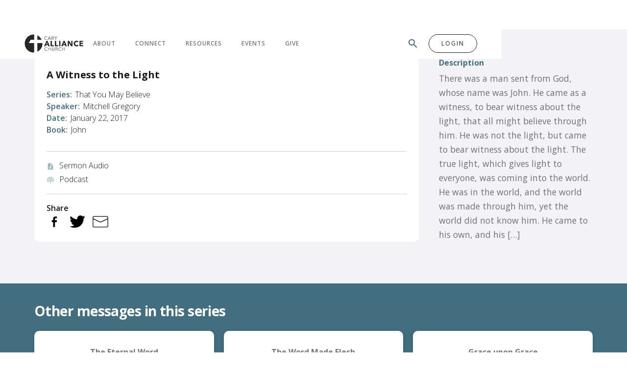

--- FILE ---
content_type: text/html
request_url: https://www.caryalliance.org/sermons/a-witness-to-the-light
body_size: 9498
content:
<!DOCTYPE html><!-- Last Published: Tue Jan 20 2026 02:52:43 GMT+0000 (Coordinated Universal Time) --><html data-wf-domain="www.caryalliance.org" data-wf-page="63ad90f7b966f51abba13b46" data-wf-site="6317fb6c43366e6dbe048bf9" data-wf-collection="63ad90f7b966f5818ba13b44" data-wf-item-slug="a-witness-to-the-light"><head><meta charset="utf-8"/><title>A Witness to the Light</title><meta content="There was a man sent from God, whose name was John. He came as a witness, to bear witness about the light, that all might believe through him. He was not the light, but came to bear witness about the light. The true light, which gives light to everyone, was coming into the world. He was in the world, and the world was made through him, yet the world did not know him. He came to his own, and his […]" name="description"/><meta content="A Witness to the Light" property="og:title"/><meta content="There was a man sent from God, whose name was John. He came as a witness, to bear witness about the light, that all might believe through him. He was not the light, but came to bear witness about the light. The true light, which gives light to everyone, was coming into the world. He was in the world, and the world was made through him, yet the world did not know him. He came to his own, and his […]" property="og:description"/><meta content="" property="og:image"/><meta content="A Witness to the Light" property="twitter:title"/><meta content="There was a man sent from God, whose name was John. He came as a witness, to bear witness about the light, that all might believe through him. He was not the light, but came to bear witness about the light. The true light, which gives light to everyone, was coming into the world. He was in the world, and the world was made through him, yet the world did not know him. He came to his own, and his […]" property="twitter:description"/><meta content="" property="twitter:image"/><meta property="og:type" content="website"/><meta content="summary_large_image" name="twitter:card"/><meta content="width=device-width, initial-scale=1" name="viewport"/><link href="https://cdn.prod.website-files.com/6317fb6c43366e6dbe048bf9/css/cary-alliance-church.webflow.shared.99a602e95.css" rel="stylesheet" type="text/css" integrity="sha384-maYC6VufhOu6ThtCN+FC4BDuZ03mdM9P9h3Rwc5Tepjzq+SgFE9RqSNJVtU3yYiJ" crossorigin="anonymous"/><link href="https://fonts.googleapis.com" rel="preconnect"/><link href="https://fonts.gstatic.com" rel="preconnect" crossorigin="anonymous"/><script src="https://ajax.googleapis.com/ajax/libs/webfont/1.6.26/webfont.js" type="text/javascript"></script><script type="text/javascript">WebFont.load({  google: {    families: ["Open Sans:300,300italic,400,400italic,600,600italic,700,700italic,800,800italic","Changa One:400,400italic"]  }});</script><script type="text/javascript">!function(o,c){var n=c.documentElement,t=" w-mod-";n.className+=t+"js",("ontouchstart"in o||o.DocumentTouch&&c instanceof DocumentTouch)&&(n.className+=t+"touch")}(window,document);</script><link href="https://cdn.prod.website-files.com/6317fb6c43366e6dbe048bf9/631bea60d267b19e47d448f3_CAC_Favicon-04.png" rel="shortcut icon" type="image/x-icon"/><link href="https://cdn.prod.website-files.com/6317fb6c43366e6dbe048bf9/631beae7fdaad427b4fb30bc_CAC_Webclip-02.png" rel="apple-touch-icon"/><link href="https://www.caryalliance.org/sermons/a-witness-to-the-light" rel="canonical"/><script async="" src="https://www.googletagmanager.com/gtag/js?id=UA-1516142-1"></script><script type="text/javascript">window.dataLayer = window.dataLayer || [];function gtag(){dataLayer.push(arguments);}gtag('js', new Date());gtag('config', 'UA-1516142-1', {'anonymize_ip': true});</script><script async="" src="https://www.googletagmanager.com/gtag/js?id=G-GWKDMWLS33"></script><script type="text/javascript">window.dataLayer = window.dataLayer || [];function gtag(){dataLayer.push(arguments);}gtag('set', 'developer_id.dZGVlNj', true);gtag('js', new Date());gtag('config', 'G-GWKDMWLS33');</script><script src="https://www.google.com/recaptcha/api.js" type="text/javascript"></script><style>
  a.esv-crossref-link {
    display: inline;
    width: auto;
    -webkit-box-orient: vertical;
    -webkit-box-direction: normal;
    -webkit-flex-direction: column;
    -ms-flex-direction: column;
    flex-direction: column;
    -webkit-box-pack: start;
    -webkit-justify-content: flex-start;
    -ms-flex-pack: start;
    justify-content: flex-start;
    -webkit-flex-wrap: nowrap;
    -ms-flex-wrap: nowrap;
    flex-wrap: nowrap;
    -webkit-box-align: stretch;
    -webkit-align-items: stretch;
    -ms-flex-align: stretch;
    align-items: stretch;
    -webkit-align-content: space-between;
    -ms-flex-line-pack: justify;
    align-content: space-between;
    color: #436e7f;
    font-size: 0.875em;
    line-height: 1.75em;
    font-style: italic;
    font-weight: 700;
    text-decoration: none;
    cursor: pointer;
  }
  
  .date-part {
            float: left;
            padding-right: 1rem;
            color: white;
        }

        .date-part .measure {
            font-size: 2.5em;
            line-height: 1em;
            font-weight: 700;
        }

        .date-part div {
            text-align: center;
          	color: white;
        }
</style>

<!-- Finsweet Attributes -->
<script async type="module"
src="https://cdn.jsdelivr.net/npm/@finsweet/attributes@2/attributes.js"
fs-list
        fs-rangeslider
        fs-formsubmit
></script><script type="text/javascript">window.__WEBFLOW_CURRENCY_SETTINGS = {"currencyCode":"USD","symbol":"$","decimal":".","fractionDigits":2,"group":",","template":"{{wf {\"path\":\"symbol\",\"type\":\"PlainText\"} }} {{wf {\"path\":\"amount\",\"type\":\"CommercePrice\"} }} {{wf {\"path\":\"currencyCode\",\"type\":\"PlainText\"} }}","hideDecimalForWholeNumbers":false};</script></head><body><div data-collapse="small" data-animation="over-right" data-duration="400" data-easing="ease" data-easing2="ease" role="banner" class="navigation w-nav"><div class="navigation-menu"><a href="/" class="logo-link w-nav-brand"><img src="https://cdn.prod.website-files.com/6317fb6c43366e6dbe048bf9/6317fca75d51e92988c08b47_CAC_Logo.svg" width="120" height="Auto" alt="" class="logo-image"/></a><nav role="navigation" class="navigation-items w-nav-menu"><div data-hover="false" data-delay="0" class="dropdown w-dropdown"><div class="dropdown-toggle w-dropdown-toggle"><div class="navigation-item">About</div></div><nav class="dropdown-list w-dropdown-list"><div class="w-layout-grid mega-nav-grid"><div id="w-node-d3d93f9b-7c28-d52d-c8ba-6eb4050378c0-b27a4e25" class="i-m-new-nav-block"><img width="40" height="Auto" src="https://cdn.prod.website-files.com/6317fb6c43366e6dbe048bf9/63e958017073802bc4324936_CAC_starting_Point.svg" loading="lazy" alt="" class="menu-icon margin-bottom-24px"/><h3 class="h3-heading white">New Here?</h3><div class="paragraph-bigger white margin-bottom-24px">Welcome to Cary Alliance Church!</div><a href="/connect/new-here" class="button-white-outline w-button">Start Here</a></div><div id="w-node-d3d93f9b-7c28-d52d-c8ba-6eb4050378c8-b27a4e25" class="nav-content-div"><a href="/about" class="h5-heading-nav">About</a><a href="/about/team" class="paragraph-light-nav">Meet Our Team</a><a href="/about/mission" class="paragraph-light-nav">Mission and Values</a><a href="/about/beliefs" class="paragraph-light-nav">What We Believe</a><a href="/missions" class="paragraph-light-nav">Missions</a><a href="/about/the-alliance" class="paragraph-light-nav">The Alliance</a><a href="/about/history" class="paragraph-light-nav">Our History</a><a href="/about/contact" class="paragraph-light-nav">Contact Us</a></div></div></nav></div><div data-hover="false" data-delay="0" class="dropdown w-dropdown"><div class="dropdown-toggle w-dropdown-toggle"><div class="navigation-item">Connect</div></div><nav class="dropdown-list-2 w-dropdown-list"><div class="w-layout-grid mega-nav-grid"><div id="w-node-_4d444379-126f-8732-61e6-cb8abaf4e1e5-b27a4e25" class="i-m-new-nav-block"><img src="https://cdn.prod.website-files.com/6317fb6c43366e6dbe048bf9/63e958017073802bc4324936_CAC_starting_Point.svg" loading="lazy" width="40" height="Auto" alt="" class="menu-icon margin-bottom-24px"/><h3 class="h3-heading white">New Here?</h3><div class="paragraph-bigger white margin-bottom-24px">Welcome to Cary Alliance Church!</div><a href="/connect/new-here" class="button-white-outline w-button">Start Here</a></div><div id="w-node-_4d444379-126f-8732-61e6-cb8abaf4e1ed-b27a4e25" class="nav-two-column"><div id="w-node-_4d444379-126f-8732-61e6-cb8abaf4e1ee-b27a4e25" class="nav-content-div"><a href="/connect" class="link-block-3 w-inline-block"><h5 class="h5-heading-nav">Ministries</h5></a><a href="/connect/cac-kids" class="paragraph-light-nav">CAC Kids</a><a href="/connect/cac-uth" class="paragraph-light-nav">CAC Uth</a><a href="/connect/cac-young-adults" class="paragraph-light-nav">CAC Young Adults</a><a href="/connect/small-groups" class="paragraph-light-nav">CAC Groups</a><a href="/connect/cac-women" class="paragraph-light-nav">CAC Women</a><a href="/connect/cac-men" class="paragraph-light-nav">CAC Men</a><a href="/connect/cac-seniors" class="paragraph-light-nav">CAC Seniors</a><a href="/trinity" class="paragraph-light-nav">Trinity Preschool</a></div><div id="w-node-_4d444379-126f-8732-61e6-cb8abaf4e200-b27a4e25" class="nav-content-div"><a href="/connect/next-steps" class="link-block-3 w-inline-block"><h5 class="h5-heading-nav">Next Steps</h5></a><a href="/next-steps/request-prayer" class="paragraph-light-nav">Request Prayer</a><a href="/next-steps/follow-christ" class="paragraph-light-nav">Follow Christ</a><a href="/next-steps/baptism" class="paragraph-light-nav">Baptism</a><a href="/next-steps/newcomers-class" class="paragraph-light-nav">Newcomers&#x27; Class</a><a href="/next-steps/membership" class="paragraph-light-nav">Membership</a><a href="/connect/small-groups" class="paragraph-light-nav">Join a Small Group</a><a href="/connect/serve" class="paragraph-light-nav">Serve</a></div></div><div id="w-node-adcbfda2-9a80-c2c7-8ef4-5f7f56b1b0b7-b27a4e25" class="secondary-nav-block-copy margin-left-30px"><div class="menu-icon"><div class="html-embed icon-left w-embed"><span class="material-symbols-outlined">
event
</span></div></div><div class="paragraph-bigger">What&#x27;s happening?</div><h3 class="h3-heading margin-bottom-24px">Upcoming Events</h3><a href="/events" class="button-black-outline w-button">view events</a></div></div></nav></div><div data-hover="false" data-delay="0" class="dropdown w-dropdown"><div class="dropdown-toggle w-dropdown-toggle"><div class="navigation-item">Resources</div></div><nav class="dropdown-list-3 w-dropdown-list"><div class="w-layout-grid mega-nav-grid"><div id="w-node-adfe143c-3684-29a0-b4c4-bed9b4a7ee38-b27a4e25" class="secondary-nav-block-copy"><img src="https://cdn.prod.website-files.com/6317fb6c43366e6dbe048bf9/63e961768b497e84ff53c7c3_Live_video.svg" loading="lazy" width="50" alt="" class="menu-icon margin-bottom-24px"/><div class="paragraph-bigger">Worship with us...</div><h3 class="h3-heading margin-bottom-24px">Watch CAC Online</h3><a href="https://caryalliance.online.church/" target="_blank" class="button-black-outline w-button">Join Live</a></div><div id="w-node-adfe143c-3684-29a0-b4c4-bed9b4a7ee40-b27a4e25" class="nav-two-column"><div id="w-node-adfe143c-3684-29a0-b4c4-bed9b4a7ee41-b27a4e25" class="nav-content-div"><a href="/resources/media" class="link-block-3 w-inline-block"><h5 class="h5-heading-nav margin-bottom-24px">Media</h5></a><a href="https://caryalliance.online.church/" target="_blank" class="paragraph-light-nav">CAC Online</a><a href="/resources/messages" class="paragraph-light-nav">Messages</a><a href="/resources/articles" class="paragraph-light-nav">Articles</a><a href="https://podcasts.apple.com/us/podcast/cary-alliance-church-sermons/id1677994237" target="_blank" class="paragraph-light-nav">Podcast</a><a href="https://open.spotify.com/artist/64BuJXPR4efIcnY83zIBLd?si=P0xTN4F3Q9W5H5tBjP4IAQ" target="_blank" class="paragraph-light-nav">Playlist</a></div><div id="w-node-adfe143c-3684-29a0-b4c4-bed9b4a7ee51-b27a4e25" class="nav-content-div"><a href="/resources/media" class="link-block-3 w-inline-block"><h5 class="h5-heading-nav">Resources</h5></a><a href="/cac-worship" class="paragraph-light-nav">CAC Worship</a><a href="https://app.rightnowmedia.org/" target="_blank" class="paragraph-light-nav">RightNow Media</a><a href="https://twr.org/" target="_blank" class="paragraph-light-nav">Trans World Radio</a><a href="/next-steps/request-prayer" class="paragraph-light-nav">Request Prayer</a><a href="/ministries/adult-classes" class="paragraph-light-nav">Adult Classes</a><a href="/ministries/griefshare" class="paragraph-light-nav">GriefShare</a></div></div></div></nav></div><a href="/events" class="navigation-item w-nav-link">Events</a><a href="/give" class="navigation-item w-nav-link">Give</a><div class="nav-button-wrapper"><a href="https://caryalliance.church/search" class="link-block-12 w-inline-block"><div class="search-icon w-embed"><span class="material-symbols-outlined">
search
</span></div></a><a href="https://onrealm.org" target="_blank" class="button-black-outline w-inline-block"><div>Login</div></a></div></nav><div class="menu-button w-nav-button"><img src="https://cdn.prod.website-files.com/6317fb6c43366e6dbe048bf9/6317fb6c43366e44be048c1e_menu-icon.webp" width="22" alt="" class="menu-icon"/></div></div></div><div class="sermon-body"><div class="container w-container"><div class="w-layout-grid sermon-grid margin-bottom-24px"><div id="w-node-d172c4fe-2ef9-b4ac-23f3-3aa70cbc355b-bba13b46" class="video-2 w-dyn-bind-empty w-video w-embed"></div><div id="w-node-_9e704bfd-4f1c-3484-aa63-7c79ebd884d2-bba13b46" class="sermon-details"><h1 class="h4-heading-copy">A Witness to the Light</h1><div class="sermon-element-link"><div class="paragraph-small padding bold-caps">Series:</div><div class="paragraph-small">That You May Believe</div></div><div class="sermon-element-link"><div class="paragraph-small padding bold-caps">Speaker:</div><div class="paragraph-small">Mitchell Gregory</div></div><div class="sermon-element-link"><div class="paragraph-small padding bold-caps">Date:</div><div class="paragraph-small">January 22, 2017</div></div><div class="sermon-element-link f-margin-bottom-16"><div class="paragraph-small padding bold-caps">Book:</div><div class="paragraph-small">John</div></div><div class="divider f-margin-bottom-16"></div><a href="https://sermons.caryalliance.church/files/a-witness-to-the-light.mp3" class="sermon-element-link w-inline-block"><div class="html-embed-2 w-embed"><span class="material-symbols-outlined">
audio_file
</span></div><div class="paragraph-small">Sermon Audio</div></a><a href="#" class="sermon-element-link w-inline-block w-condition-invisible"><div class="html-embed-2 w-embed"><span class="material-symbols-outlined">
notes
</span></div><div class="paragraph-small">Transcript</div></a><a href="#" class="sermon-element-link w-inline-block"><div class="html-embed-2 w-embed"><span class="material-symbols-outlined">
podcasts
</span></div><div class="paragraph-small">Podcast</div></a><a href="#" class="sermon-element-link w-inline-block w-condition-invisible"><div class="html-embed-2 w-embed"><span class="material-symbols-outlined">
description
</span></div><div class="paragraph-small">Notes</div></a><div class="divider f-margin-bottom-16 bottom"></div><div class="div-block-41"><div class="paragraph-small bold">Share</div><div class="div-block-26"><a href="#" class="social-share-fb w-inline-block"><img src="https://cdn.prod.website-files.com/6317fb6c43366e6dbe048bf9/6323f1e91e17d5552cb371a0_Icons__facebook.svg" loading="lazy" alt="" class="social-icons spacing"/></a><a href="#" class="social-share-tw w-inline-block"><img src="https://cdn.prod.website-files.com/6317fb6c43366e6dbe048bf9/63f01ff0f2b8ff140c17c1bd_Logo%20black.svg" loading="lazy" alt="" class="social-icons spacing"/></a><a href="#" class="social-share-mail-sermon w-inline-block"><img src="https://cdn.prod.website-files.com/6317fb6c43366e6dbe048bf9/63f020ebdb43060dd78cdac4_mail-5722.svg" loading="lazy" alt="" class="social-icons"/></a></div></div></div><div id="w-node-e465fde4-58d3-234c-fbae-0a318f84d9e4-bba13b46" class="sermon-description"><div class="h5-heading">Description</div><div id="w-node-f1c6b8bf-b009-1fc8-bce4-183f5cbeb72e-bba13b46" class="paragraph-light">There was a man sent from God, whose name was John. He came as a witness, to bear witness about the light, that all might believe through him. He was not the light, but came to bear witness about the light. The true light, which gives light to everyone, was coming into the world. He was in the world, and the world was made through him, yet the world did not know him. He came to his own, and his […]</div></div></div></div></div><div class="section-3"><div class="container w-container"><h2 class="h3-heading f-margin-bottom-24 white">Other messages in this series</h2><div class="w-dyn-list"><div role="list" class="w-dyn-items w-row"><div role="listitem" class="sermon-grid w-dyn-item w-col w-col-4"><a href="/sermons/the-eternal-word" class="link-block-5 w-inline-block"><div class="other-messages-cards"><img src="" loading="lazy" alt="" class="image-200h-cover w-dyn-bind-empty"/><div class="paragraph-light-center bold">The Eternal Word</div><div class="paragraph-small f-margin-bottom-16">January 1, 2017</div></div></a></div><div role="listitem" class="sermon-grid w-dyn-item w-col w-col-4"><a href="/sermons/word-made-flesh" class="link-block-5 w-inline-block"><div class="other-messages-cards"><img src="" loading="lazy" alt="" class="image-200h-cover w-dyn-bind-empty"/><div class="paragraph-light-center bold">The Word Made Flesh</div><div class="paragraph-small f-margin-bottom-16">January 15, 2017</div></div></a></div><div role="listitem" class="sermon-grid w-dyn-item w-col w-col-4"><a href="/sermons/grace-upon-grace" class="link-block-5 w-inline-block"><div class="other-messages-cards"><img src="" loading="lazy" alt="" class="image-200h-cover w-dyn-bind-empty"/><div class="paragraph-light-center bold">Grace upon Grace</div><div class="paragraph-small f-margin-bottom-16">January 29, 2017</div></div></a></div><div role="listitem" class="sermon-grid w-dyn-item w-col w-col-4"><a href="/sermons/a-humble-witness" class="link-block-5 w-inline-block"><div class="other-messages-cards"><img src="" loading="lazy" alt="" class="image-200h-cover w-dyn-bind-empty"/><div class="paragraph-light-center bold">A Humble Witness</div><div class="paragraph-small f-margin-bottom-16">February 6, 2017</div></div></a></div><div role="listitem" class="sermon-grid w-dyn-item w-col w-col-4"><a href="/sermons/the-lamb-of-god" class="link-block-5 w-inline-block"><div class="other-messages-cards"><img src="" loading="lazy" alt="" class="image-200h-cover w-dyn-bind-empty"/><div class="paragraph-light-center bold">The Lamb of God</div><div class="paragraph-small f-margin-bottom-16">February 26, 2017</div></div></a></div><div role="listitem" class="sermon-grid w-dyn-item w-col w-col-4"><a href="/sermons/the-first-sign" class="link-block-5 w-inline-block"><div class="other-messages-cards"><img src="" loading="lazy" alt="" class="image-200h-cover w-dyn-bind-empty"/><div class="paragraph-light-center bold">The First Sign</div><div class="paragraph-small f-margin-bottom-16">March 12, 2017</div></div></a></div><div role="listitem" class="sermon-grid w-dyn-item w-col w-col-4"><a href="/sermons/the-second-sign" class="link-block-5 w-inline-block"><div class="other-messages-cards"><img src="" loading="lazy" alt="" class="image-200h-cover w-dyn-bind-empty"/><div class="paragraph-light-center bold">The Second Sign</div><div class="paragraph-small f-margin-bottom-16">March 19, 2017</div></div></a></div><div role="listitem" class="sermon-grid w-dyn-item w-col w-col-4"><a href="/sermons/the-third-sign" class="link-block-5 w-inline-block"><div class="other-messages-cards"><img src="" loading="lazy" alt="" class="image-200h-cover w-dyn-bind-empty"/><div class="paragraph-light-center bold">The Third Sign</div><div class="paragraph-small f-margin-bottom-16">March 26, 2017</div></div></a></div><div role="listitem" class="sermon-grid w-dyn-item w-col w-col-4"><a href="/sermons/the-fourth-sign" class="link-block-5 w-inline-block"><div class="other-messages-cards"><img src="" loading="lazy" alt="" class="image-200h-cover w-dyn-bind-empty"/><div class="paragraph-light-center bold">The Fourth Sign</div><div class="paragraph-small f-margin-bottom-16">April 2, 2017</div></div></a></div><div role="listitem" class="sermon-grid w-dyn-item w-col w-col-4"><a href="/sermons/the-fifth-sign" class="link-block-5 w-inline-block"><div class="other-messages-cards"><img src="" loading="lazy" alt="" class="image-200h-cover w-dyn-bind-empty"/><div class="paragraph-light-center bold">The Fifth Sign</div><div class="paragraph-small f-margin-bottom-16">April 9, 2017</div></div></a></div><div role="listitem" class="sermon-grid w-dyn-item w-col w-col-4"><a href="/sermons/the-seventh-sign" class="link-block-5 w-inline-block"><div class="other-messages-cards"><img src="" loading="lazy" alt="" class="image-200h-cover w-dyn-bind-empty"/><div class="paragraph-light-center bold">The Seventh Sign</div><div class="paragraph-small f-margin-bottom-16">May 7, 2017</div></div></a></div><div role="listitem" class="sermon-grid w-dyn-item w-col w-col-4"><a href="/sermons/jesus-humble-servant" class="link-block-5 w-inline-block"><div class="other-messages-cards"><img src="" loading="lazy" alt="" class="image-200h-cover w-dyn-bind-empty"/><div class="paragraph-light-center bold">Jesus the Humble Servant</div><div class="paragraph-small f-margin-bottom-16">May 14, 2017</div></div></a></div><div role="listitem" class="sermon-grid w-dyn-item w-col w-col-4"><a href="/sermons/an-enacted-parable" class="link-block-5 w-inline-block"><div class="other-messages-cards"><img src="" loading="lazy" alt="" class="image-200h-cover w-dyn-bind-empty"/><div class="paragraph-light-center bold">An Enacted Parable</div><div class="paragraph-small f-margin-bottom-16">May 21, 2017</div></div></a></div><div role="listitem" class="sermon-grid w-dyn-item w-col w-col-4"><a href="/sermons/marks-of-a-disciple" class="link-block-5 w-inline-block"><div class="other-messages-cards"><img src="" loading="lazy" alt="" class="image-200h-cover w-dyn-bind-empty"/><div class="paragraph-light-center bold">Marks of a Disciple</div><div class="paragraph-small f-margin-bottom-16">May 28, 2017</div></div></a></div><div role="listitem" class="sermon-grid w-dyn-item w-col w-col-4"><a href="/sermons/journey-into-the-night" class="link-block-5 w-inline-block"><div class="other-messages-cards"><img src="" loading="lazy" alt="" class="image-200h-cover w-dyn-bind-empty"/><div class="paragraph-light-center bold">Journey into the Night</div><div class="paragraph-small f-margin-bottom-16">June 4, 2017</div></div></a></div><div role="listitem" class="sermon-grid w-dyn-item w-col w-col-4"><a href="/sermons/christ-glorified-now" class="link-block-5 w-inline-block"><div class="other-messages-cards"><img src="" loading="lazy" alt="" class="image-200h-cover w-dyn-bind-empty"/><div class="paragraph-light-center bold">Christ Glorified Now</div><div class="paragraph-small f-margin-bottom-16">June 11, 2017</div></div></a></div><div role="listitem" class="sermon-grid w-dyn-item w-col w-col-4"><a href="/sermons/in-my-fathers-house" class="link-block-5 w-inline-block"><div class="other-messages-cards"><img src="" loading="lazy" alt="" class="image-200h-cover w-dyn-bind-empty"/><div class="paragraph-light-center bold">In My Father’s House</div><div class="paragraph-small f-margin-bottom-16">August 27, 2017</div></div></a></div><div role="listitem" class="sermon-grid w-dyn-item w-col w-col-4"><a href="/sermons/only-one-way" class="link-block-5 w-inline-block"><div class="other-messages-cards"><img src="" loading="lazy" alt="" class="image-200h-cover w-dyn-bind-empty"/><div class="paragraph-light-center bold">Only One Way</div><div class="paragraph-small f-margin-bottom-16">September 3, 2017</div></div></a></div><div role="listitem" class="sermon-grid w-dyn-item w-col w-col-4"><a href="/sermons/knowing-the-father" class="link-block-5 w-inline-block"><div class="other-messages-cards"><img src="" loading="lazy" alt="" class="image-200h-cover w-dyn-bind-empty"/><div class="paragraph-light-center bold">Knowing the Father</div><div class="paragraph-small f-margin-bottom-16">September 10, 2017</div></div></a></div><div role="listitem" class="sermon-grid w-dyn-item w-col w-col-4"><a href="/sermons/greater-works-jesus" class="link-block-5 w-inline-block"><div class="other-messages-cards"><img src="" loading="lazy" alt="" class="image-200h-cover w-dyn-bind-empty"/><div class="paragraph-light-center bold">Greater Works than Jesus</div><div class="paragraph-small f-margin-bottom-16">September 18, 2017</div></div></a></div><div role="listitem" class="sermon-grid w-dyn-item w-col w-col-4"><a href="/sermons/asking-jesus-name" class="link-block-5 w-inline-block"><div class="other-messages-cards"><img src="" loading="lazy" alt="" class="image-200h-cover w-dyn-bind-empty"/><div class="paragraph-light-center bold">Asking in Jesus’ Name</div><div class="paragraph-small f-margin-bottom-16">October 1, 2017</div></div></a></div><div role="listitem" class="sermon-grid w-dyn-item w-col w-col-4"><a href="/sermons/who-is-the-holy-spirit" class="link-block-5 w-inline-block"><div class="other-messages-cards"><img src="" loading="lazy" alt="" class="image-200h-cover w-dyn-bind-empty"/><div class="paragraph-light-center bold">Who is the Holy Spirit?</div><div class="paragraph-small f-margin-bottom-16">October 8, 2017</div></div></a></div><div role="listitem" class="sermon-grid w-dyn-item w-col w-col-4"><a href="/sermons/dont-grieve-holy-spirit" class="link-block-5 w-inline-block"><div class="other-messages-cards"><img src="" loading="lazy" alt="" class="image-200h-cover w-dyn-bind-empty"/><div class="paragraph-light-center bold">Don’t Grieve the Holy Spirit</div><div class="paragraph-small f-margin-bottom-16">October 15, 2017</div></div></a></div><div role="listitem" class="sermon-grid w-dyn-item w-col w-col-4"><a href="/sermons/be-filled-with-the-spirit" class="link-block-5 w-inline-block"><div class="other-messages-cards"><img src="" loading="lazy" alt="" class="image-200h-cover w-dyn-bind-empty"/><div class="paragraph-light-center bold">Be Filled with the Spirit</div><div class="paragraph-small f-margin-bottom-16">October 22, 2017</div></div></a></div></div></div></div></div><div class="footer"><div class="f-container-large-2"><div class="f-footer-bottom-3"><div class="f-footer-brand-2"><a href="#" class="f-footer-logo-3 w-inline-block"><img src="https://cdn.prod.website-files.com/6317fb6c43366e6dbe048bf9/6317fca75d51e92988c08b47_CAC_Logo.svg" loading="lazy" width="124" alt=""/><div class="paragraph-tiny no-pad">4108 Ten Ten Rd, Apex, NC 27539</div></a></div><div class="f-footer-group-2"><div id="w-node-_40969378-7d7b-0536-3d46-1b389c3123ee-5332b6ed" class="f-footer-menu-3"><a href="https://caryalliance.online.church" target="_blank" class="f-footer-link-2 w-inline-block"><div>Watch</div></a><div class="f-footer-vertical-divider-3"></div><a href="/connect" class="f-footer-link-2 w-inline-block"><div>Ministries</div></a><div class="f-footer-vertical-divider-3"></div><a href="/resources/media" class="f-footer-link-2 w-inline-block"><div>Resources</div></a><div class="f-footer-vertical-divider-3"></div><a href="/events" class="f-footer-link-2 w-inline-block"><div>Events</div></a></div><div class="f-footer-social-row-large-2"><div class="f-footer-social-group-3"><a href="https://www.facebook.com/caryalliance" class="f-footer-social-3 w-inline-block"><div class="f-icon-regular-3 w-embed"><svg width="24" height="24" viewBox="0 0 24 24" fill="none" xmlns="http://www.w3.org/2000/svg">
<path d="M12.0001 3.6665C7.39758 3.6665 3.66675 7.39734 3.66675 11.9998C3.66675 16.159 6.71425 19.6065 10.6984 20.2323V14.4082H8.58175V11.9998H10.6984V10.164C10.6984 8.07567 11.9417 6.92234 13.8459 6.92234C14.7576 6.92234 15.7109 7.08484 15.7109 7.08484V9.13484H14.6609C13.6251 9.13484 13.3026 9.77734 13.3026 10.4365V11.9998H15.6134L15.2442 14.4082H13.3026V20.2323C17.2859 19.6073 20.3334 16.1582 20.3334 11.9998C20.3334 7.39734 16.6026 3.6665 12.0001 3.6665Z" fill="currentColor"/>
</svg></div></a><a href="https://www.youtube.com/channel/UCtlJSHgK9hNx9kh_hvy5ptA" class="f-footer-social-3 w-inline-block"><div class="f-icon-regular-3 w-embed"><?xml version="1.0" encoding="UTF-8"?><svg id="Layer_1" xmlns="http://www.w3.org/2000/svg" viewBox="0 0 150 150"><g id="uZgD42"><path d="M75.91,109.94c-2.33,0-4.66,.02-6.99,0-2.68-.03-5.37-.08-8.05-.17-3.89-.13-7.78-.26-11.66-.49-3.16-.18-6.31-.46-9.46-.79-2.27-.25-4.5-.75-6.48-2.02-2.94-1.89-4.87-4.51-5.68-7.91-.58-2.41-.89-4.85-1.13-7.31-.65-6.64-.89-13.29-.73-19.96,.09-3.53,.29-7.07,.58-10.59,.22-2.7,.62-5.38,1.02-8.06,.36-2.43,1.31-4.63,2.93-6.51,1.72-2,3.81-3.43,6.38-4.09,2.01-.52,4.08-.73,6.14-.89,2.72-.21,5.43-.41,8.15-.58,1.56-.1,3.12-.16,4.68-.19,6.46-.13,12.92-.28,19.39-.34,4.23-.04,8.46,.08,12.7,.14,2.05,.03,4.09,.05,6.14,.13,2.62,.1,5.25,.25,7.87,.39,1.05,.05,2.1,.1,3.15,.19,2.01,.17,4.02,.32,6.01,.59,1.57,.21,3.14,.5,4.66,.93,2.18,.62,3.96,1.92,5.46,3.62,1.84,2.08,2.64,4.59,3.13,7.25,.66,3.64,.98,7.31,1.22,10.99,.31,4.84,.42,9.68,.29,14.53-.1,3.46-.34,6.92-.57,10.38-.18,2.82-.55,5.62-1.11,8.39-.43,2.17-1.14,4.21-2.53,5.97-1.75,2.22-3.98,3.74-6.73,4.44-2,.51-4.05,.71-6.1,.88-2.18,.18-4.36,.35-6.54,.49-1.87,.12-3.74,.21-5.62,.26-5.06,.14-10.11,.25-15.17,.35-1.79,.04-3.58,0-5.37,0,0,0,0-.01,0-.02Zm-10.17-49.9v29.89c8.66-4.98,17.27-9.93,25.95-14.91-8.68-5.01-17.28-9.98-25.95-14.98Z"/></g></svg></div></a><a href="https://podcasts.apple.com/us/podcast/cary-alliance-church-sermons/id1677994237" class="f-footer-social-3 w-inline-block"><div class="f-icon-regular-3 w-embed"><?xml version="1.0" encoding="UTF-8"?><svg id="Layer_1" xmlns="http://www.w3.org/2000/svg" viewBox="0 0 150 150"><g id="nXSTmC"><g><path d="M55.85,75.18c.4,0,.77,0,1.14,0,3,0,6.01,0,9.01,0,1.14,0,1.98-.57,2.47-1.59,.48-1,.37-1.99-.28-2.88-.57-.78-1.37-1.13-2.33-1.13-3.07,0-6.15,0-9.22,0-.25,0-.5,0-.8,0v-7.04c.2,0,.4,0,.6,0,3.16,0,6.32,0,9.47,0,1.23,0,2.26-.73,2.66-1.85,.4-1.11,.08-2.32-.83-3.09-.57-.48-1.24-.67-1.98-.66-3.06,0-6.11,0-9.17,0-.24,0-.47,0-.75,0v-7.5c.23,0,.46,0,.7,0,3.09,0,6.18,0,9.27,0,1.47,0,2.59-.87,2.87-2.18,.39-1.82-.92-3.42-2.84-3.43-3.11-.01-6.21,0-9.32,0-.2,0-.41,0-.7,0,.18-6.21,2.79-11.18,7.7-14.8,6.42-4.75,13.45-5.27,20.45-1.59,6.43,3.38,9.84,8.96,10.22,16.35-.23,.01-.4,.02-.56,.02-3.07,0-6.15,0-9.22,0-1.43,0-2.64,1.05-2.79,2.4-.17,1.52,.73,2.83,2.19,3.15,.28,.06,.57,.06,.86,.06,2.99,0,5.98,0,8.96,0,.17,0,.33,0,.53,0v7.5c-.22,0-.4,0-.58,0-3.02,0-6.04,0-9.07,0-1.36,0-2.39,.72-2.78,1.9-.62,1.85,.73,3.71,2.73,3.71,3.04,.01,6.08,0,9.12,0,.19,0,.37,0,.59,0v7.04c-.41,0-.79,0-1.18,0-2.82,0-5.64,0-8.45,0-1.68,0-2.93,1.19-2.93,2.79,0,1.61,1.22,2.81,2.9,2.82,2.97,0,5.94,0,8.91,0,.23,0,.47,0,.77,0-.09,6.71-2.93,11.98-8.34,15.69-6.38,4.38-13.25,4.67-20.02,1.05-6.64-3.55-10.14-10.22-9.97-16.74Z"/><path d="M78.86,109.4v7.92c.23,0,.44,0,.65,0,4.81,0,9.61,.01,14.42,0,1.25,0,2.3,.38,3.12,1.32,1.04,1.19,1.29,2.54,.67,3.98-.64,1.47-1.8,2.35-3.44,2.37-3.12,.04-6.25,.02-9.37,.02-9.63,0-19.25,0-28.88,0-1.29,0-2.36-.44-3.18-1.43-.97-1.16-1.18-2.49-.59-3.86,.6-1.41,1.69-2.32,3.28-2.37,2.29-.06,4.58-.03,6.88-.03,2.68,0,5.37,0,8.05,0,.2,0,.4,0,.65,0v-7.91c-.61-.09-1.24-.19-1.87-.29-7.7-1.24-14.17-4.78-19.48-10.46-4.14-4.42-7.05-9.52-8.42-15.45-.54-2.32-.86-4.67-.88-7.06-.03-2.92-.03-5.84-.01-8.76,.01-1.97,1.59-3.68,3.46-3.82,2.02-.15,3.8,1.21,4.15,3.2,.05,.3,.05,.61,.05,.91,0,2.56,0,5.13,0,7.69-.02,13.8,10.41,23.34,19.54,25.61,10.71,2.66,19.98,.08,27.5-8.15,3.48-3.8,5.64-8.28,6.39-13.39,.22-1.49,.3-3.01,.33-4.51,.05-2.53,0-5.06,.02-7.59,.01-1.84,1.39-3.41,3.21-3.73,1.75-.31,3.6,.77,4.22,2.47,.13,.36,.22,.76,.22,1.14,0,3.26,.11,6.52-.03,9.78-.31,7.27-2.78,13.77-7.35,19.45-4.15,5.15-9.23,9.01-15.51,11.2-2.36,.83-4.79,1.38-7.27,1.67-.15,.02-.3,.05-.5,.09Z"/></g></g></svg></div></a></div></div></div></div><div class="f-footer-horizontal-divider-2"></div><div class="f-footer-bottom-3"><div class="f-footer-brand-2"><p class="f-footer-detail-2">Copyright © 2023 Cary Alliance Church. All rights reserved.</p></div><div id="w-node-_40969378-7d7b-0536-3d46-1b389c31240b-5332b6ed" class="f-footer-menu-3"><a href="/about" class="f-footer-link-2 w-inline-block"><div>About</div></a><div class="f-footer-vertical-divider-3"></div><a href="/about/team" class="f-footer-link-2 w-inline-block"><div>Staff</div></a><div class="f-footer-vertical-divider-3"></div><a href="/about/contact" class="f-footer-link-2 w-inline-block"><div>Contact</div></a><div class="f-footer-vertical-divider-3"></div><a href="/give" class="f-footer-link-2 w-inline-block"><div>Give</div></a></div></div></div></div><script src="https://d3e54v103j8qbb.cloudfront.net/js/jquery-3.5.1.min.dc5e7f18c8.js?site=6317fb6c43366e6dbe048bf9" type="text/javascript" integrity="sha256-9/aliU8dGd2tb6OSsuzixeV4y/faTqgFtohetphbbj0=" crossorigin="anonymous"></script><script src="https://cdn.prod.website-files.com/6317fb6c43366e6dbe048bf9/js/webflow.schunk.537662751a5c2f29.js" type="text/javascript" integrity="sha384-qWX9iTuCJOpYyOM1oQerP1vw4TQAVquNhzrEW1qcJWhiLvY5ZC0/j8oCLsp1GIRg" crossorigin="anonymous"></script><script src="https://cdn.prod.website-files.com/6317fb6c43366e6dbe048bf9/js/webflow.schunk.2497660f806e5e2b.js" type="text/javascript" integrity="sha384-o2I9Ibt/zKm5crU6OTM7WuPeoXYxGsdh3hybLYcUmLA0/747moz6nJ44UYvxKOh1" crossorigin="anonymous"></script><script src="https://cdn.prod.website-files.com/6317fb6c43366e6dbe048bf9/js/webflow.290f8dfd.ad4783ba6bd126ce.js" type="text/javascript" integrity="sha384-cYkHUEOzU7dDd197y8TNvQ0B6iFlogR6QJW2ZqjKVuiNu4RlavKzbB1vxeyuFvU6" crossorigin="anonymous"></script><script src="https://static.esvmedia.org/crossref/crossref.min.js" type="text/javascript"></script>

<script>
        var countdowner = function () {
            var dateNow = new Date();
            dateNow.setDate(dateNow.getDate() + (-1 - dateNow.getDay() + 7) % 7 + 1);
            var countDownNow = new Date(dateNow.getFullYear(), dateNow.getMonth(), dateNow.getDate(), 14 - ((new Date()).getTimezoneOffset() / 60), 30, 0, 0);

            var countDownDate = countDownNow.getTime();
            countDownNow.setDate(countDownNow.getDate() - 7);
            var countDownPrevDate = countDownNow.getTime();
            var now = new Date().getTime();
            var distance = countDownDate - now;

            if (((countDownPrevDate - now) / 1000 / 60) < 90 && ((countDownPrevDate - now) / 1000 / 60) > 0) {
                distance = 0;
            } else if (countDownPrevDate > (new Date()).getTime()) {
                distance = countDownPrevDate - now;
            }

            var days = Math.floor(distance / (1000 * 60 * 60 * 24));
            var hours = Math.floor((distance % (1000 * 60 * 60 * 24)) / (1000 * 60 * 60));
            var minutes = Math.floor((distance % (1000 * 60 * 60)) / (1000 * 60));
            var seconds = Math.floor((distance % (1000 * 60)) / 1000);

            if (distance < 0) {
                days = 0;
                hours = 0;
                minutes = 0;
                seconds = 0;
            }

            var html = "";
            html += "<div class='date-part'><div class='days measure'>0" + days + "</div><div class='label'>DAYS</div></div>";
            html += "<div class='date-part'><div class='hours measure'>" + (hours + '').padStart(2, '0') + "</div><div class='label'>HRS</div></div>";
            html += "<div class='date-part'><div class='minutes measure'>" + (minutes + '').padStart(2, '0') + "</div><div class='label'>MIN</div></div>";
            html += "<div class='date-part'><div class='seconds measure'>" + (seconds + '').padStart(2, '0') + "</div><div class='label'>SEC</div></div>";

            var els = document.getElementsByClassName("church-countdown");
            for (var i = 0; i < els.length; i++) {
                els[i].innerHTML = html;
            }
        };
        countdowner();
        setInterval(countdowner, 1000);
  
      $(document).ready(function () {
        let title = document.title;
        let url = window.location.href;
        let description = $('meta[name="description"]').attr('content') || title;
        $('.social-share-fb').attr('href', 'https://www.facebook.com/sharer/sharer.php?u=' + url + '%2F&title=' + title + '%3F');
        $('.social-share-fb').attr('target', '_blank');

        $('.social-share-tw').attr('href', 'https://twitter.com/share?url=' + url + '%2F&title=' + title + '&summary=' + description);
        $('.social-share-tw').attr('target', '_blank');

        $('.social-share-mail-sermon').attr('href', 'mailto:?subject=' + title + '&amp;body=Check out this message from Cary Alliance: ' + url + '\n\n' + description);
        $('.social-share-mail-sermon').attr('target', '_blank');
  
      });
    </script></body></html>

--- FILE ---
content_type: text/css
request_url: https://cdn.prod.website-files.com/6317fb6c43366e6dbe048bf9/css/cary-alliance-church.webflow.shared.99a602e95.css
body_size: 40014
content:
html {
  -webkit-text-size-adjust: 100%;
  -ms-text-size-adjust: 100%;
  font-family: sans-serif;
}

body {
  margin: 0;
}

article, aside, details, figcaption, figure, footer, header, hgroup, main, menu, nav, section, summary {
  display: block;
}

audio, canvas, progress, video {
  vertical-align: baseline;
  display: inline-block;
}

audio:not([controls]) {
  height: 0;
  display: none;
}

[hidden], template {
  display: none;
}

a {
  background-color: #0000;
}

a:active, a:hover {
  outline: 0;
}

abbr[title] {
  border-bottom: 1px dotted;
}

b, strong {
  font-weight: bold;
}

dfn {
  font-style: italic;
}

h1 {
  margin: .67em 0;
  font-size: 2em;
}

mark {
  color: #000;
  background: #ff0;
}

small {
  font-size: 80%;
}

sub, sup {
  vertical-align: baseline;
  font-size: 75%;
  line-height: 0;
  position: relative;
}

sup {
  top: -.5em;
}

sub {
  bottom: -.25em;
}

img {
  border: 0;
}

svg:not(:root) {
  overflow: hidden;
}

hr {
  box-sizing: content-box;
  height: 0;
}

pre {
  overflow: auto;
}

code, kbd, pre, samp {
  font-family: monospace;
  font-size: 1em;
}

button, input, optgroup, select, textarea {
  color: inherit;
  font: inherit;
  margin: 0;
}

button {
  overflow: visible;
}

button, select {
  text-transform: none;
}

button, html input[type="button"], input[type="reset"] {
  -webkit-appearance: button;
  cursor: pointer;
}

button[disabled], html input[disabled] {
  cursor: default;
}

button::-moz-focus-inner, input::-moz-focus-inner {
  border: 0;
  padding: 0;
}

input {
  line-height: normal;
}

input[type="checkbox"], input[type="radio"] {
  box-sizing: border-box;
  padding: 0;
}

input[type="number"]::-webkit-inner-spin-button, input[type="number"]::-webkit-outer-spin-button {
  height: auto;
}

input[type="search"] {
  -webkit-appearance: none;
}

input[type="search"]::-webkit-search-cancel-button, input[type="search"]::-webkit-search-decoration {
  -webkit-appearance: none;
}

legend {
  border: 0;
  padding: 0;
}

textarea {
  overflow: auto;
}

optgroup {
  font-weight: bold;
}

table {
  border-collapse: collapse;
  border-spacing: 0;
}

td, th {
  padding: 0;
}

@font-face {
  font-family: webflow-icons;
  src: url("[data-uri]") format("truetype");
  font-weight: normal;
  font-style: normal;
}

[class^="w-icon-"], [class*=" w-icon-"] {
  speak: none;
  font-variant: normal;
  text-transform: none;
  -webkit-font-smoothing: antialiased;
  -moz-osx-font-smoothing: grayscale;
  font-style: normal;
  font-weight: normal;
  line-height: 1;
  font-family: webflow-icons !important;
}

.w-icon-slider-right:before {
  content: "";
}

.w-icon-slider-left:before {
  content: "";
}

.w-icon-nav-menu:before {
  content: "";
}

.w-icon-arrow-down:before, .w-icon-dropdown-toggle:before {
  content: "";
}

.w-icon-file-upload-remove:before {
  content: "";
}

.w-icon-file-upload-icon:before {
  content: "";
}

* {
  box-sizing: border-box;
}

html {
  height: 100%;
}

body {
  color: #333;
  background-color: #fff;
  min-height: 100%;
  margin: 0;
  font-family: Arial, sans-serif;
  font-size: 14px;
  line-height: 20px;
}

img {
  vertical-align: middle;
  max-width: 100%;
  display: inline-block;
}

html.w-mod-touch * {
  background-attachment: scroll !important;
}

.w-block {
  display: block;
}

.w-inline-block {
  max-width: 100%;
  display: inline-block;
}

.w-clearfix:before, .w-clearfix:after {
  content: " ";
  grid-area: 1 / 1 / 2 / 2;
  display: table;
}

.w-clearfix:after {
  clear: both;
}

.w-hidden {
  display: none;
}

.w-button {
  color: #fff;
  line-height: inherit;
  cursor: pointer;
  background-color: #3898ec;
  border: 0;
  border-radius: 0;
  padding: 9px 15px;
  text-decoration: none;
  display: inline-block;
}

input.w-button {
  -webkit-appearance: button;
}

html[data-w-dynpage] [data-w-cloak] {
  color: #0000 !important;
}

.w-code-block {
  margin: unset;
}

pre.w-code-block code {
  all: inherit;
}

.w-optimization {
  display: contents;
}

.w-webflow-badge, .w-webflow-badge > img {
  box-sizing: unset;
  width: unset;
  height: unset;
  max-height: unset;
  max-width: unset;
  min-height: unset;
  min-width: unset;
  margin: unset;
  padding: unset;
  float: unset;
  clear: unset;
  border: unset;
  border-radius: unset;
  background: unset;
  background-image: unset;
  background-position: unset;
  background-size: unset;
  background-repeat: unset;
  background-origin: unset;
  background-clip: unset;
  background-attachment: unset;
  background-color: unset;
  box-shadow: unset;
  transform: unset;
  direction: unset;
  font-family: unset;
  font-weight: unset;
  color: unset;
  font-size: unset;
  line-height: unset;
  font-style: unset;
  font-variant: unset;
  text-align: unset;
  letter-spacing: unset;
  -webkit-text-decoration: unset;
  text-decoration: unset;
  text-indent: unset;
  text-transform: unset;
  list-style-type: unset;
  text-shadow: unset;
  vertical-align: unset;
  cursor: unset;
  white-space: unset;
  word-break: unset;
  word-spacing: unset;
  word-wrap: unset;
  transition: unset;
}

.w-webflow-badge {
  white-space: nowrap;
  cursor: pointer;
  box-shadow: 0 0 0 1px #0000001a, 0 1px 3px #0000001a;
  visibility: visible !important;
  opacity: 1 !important;
  z-index: 2147483647 !important;
  color: #aaadb0 !important;
  overflow: unset !important;
  background-color: #fff !important;
  border-radius: 3px !important;
  width: auto !important;
  height: auto !important;
  margin: 0 !important;
  padding: 6px !important;
  font-size: 12px !important;
  line-height: 14px !important;
  text-decoration: none !important;
  display: inline-block !important;
  position: fixed !important;
  inset: auto 12px 12px auto !important;
  transform: none !important;
}

.w-webflow-badge > img {
  position: unset;
  visibility: unset !important;
  opacity: 1 !important;
  vertical-align: middle !important;
  display: inline-block !important;
}

h1, h2, h3, h4, h5, h6 {
  margin-bottom: 10px;
  font-weight: bold;
}

h1 {
  margin-top: 20px;
  font-size: 38px;
  line-height: 44px;
}

h2 {
  margin-top: 20px;
  font-size: 32px;
  line-height: 36px;
}

h3 {
  margin-top: 20px;
  font-size: 24px;
  line-height: 30px;
}

h4 {
  margin-top: 10px;
  font-size: 18px;
  line-height: 24px;
}

h5 {
  margin-top: 10px;
  font-size: 14px;
  line-height: 20px;
}

h6 {
  margin-top: 10px;
  font-size: 12px;
  line-height: 18px;
}

p {
  margin-top: 0;
  margin-bottom: 10px;
}

blockquote {
  border-left: 5px solid #e2e2e2;
  margin: 0 0 10px;
  padding: 10px 20px;
  font-size: 18px;
  line-height: 22px;
}

figure {
  margin: 0 0 10px;
}

figcaption {
  text-align: center;
  margin-top: 5px;
}

ul, ol {
  margin-top: 0;
  margin-bottom: 10px;
  padding-left: 40px;
}

.w-list-unstyled {
  padding-left: 0;
  list-style: none;
}

.w-embed:before, .w-embed:after {
  content: " ";
  grid-area: 1 / 1 / 2 / 2;
  display: table;
}

.w-embed:after {
  clear: both;
}

.w-video {
  width: 100%;
  padding: 0;
  position: relative;
}

.w-video iframe, .w-video object, .w-video embed {
  border: none;
  width: 100%;
  height: 100%;
  position: absolute;
  top: 0;
  left: 0;
}

fieldset {
  border: 0;
  margin: 0;
  padding: 0;
}

button, [type="button"], [type="reset"] {
  cursor: pointer;
  -webkit-appearance: button;
  border: 0;
}

.w-form {
  margin: 0 0 15px;
}

.w-form-done {
  text-align: center;
  background-color: #ddd;
  padding: 20px;
  display: none;
}

.w-form-fail {
  background-color: #ffdede;
  margin-top: 10px;
  padding: 10px;
  display: none;
}

label {
  margin-bottom: 5px;
  font-weight: bold;
  display: block;
}

.w-input, .w-select {
  color: #333;
  vertical-align: middle;
  background-color: #fff;
  border: 1px solid #ccc;
  width: 100%;
  height: 38px;
  margin-bottom: 10px;
  padding: 8px 12px;
  font-size: 14px;
  line-height: 1.42857;
  display: block;
}

.w-input::placeholder, .w-select::placeholder {
  color: #999;
}

.w-input:focus, .w-select:focus {
  border-color: #3898ec;
  outline: 0;
}

.w-input[disabled], .w-select[disabled], .w-input[readonly], .w-select[readonly], fieldset[disabled] .w-input, fieldset[disabled] .w-select {
  cursor: not-allowed;
}

.w-input[disabled]:not(.w-input-disabled), .w-select[disabled]:not(.w-input-disabled), .w-input[readonly], .w-select[readonly], fieldset[disabled]:not(.w-input-disabled) .w-input, fieldset[disabled]:not(.w-input-disabled) .w-select {
  background-color: #eee;
}

textarea.w-input, textarea.w-select {
  height: auto;
}

.w-select {
  background-color: #f3f3f3;
}

.w-select[multiple] {
  height: auto;
}

.w-form-label {
  cursor: pointer;
  margin-bottom: 0;
  font-weight: normal;
  display: inline-block;
}

.w-radio {
  margin-bottom: 5px;
  padding-left: 20px;
  display: block;
}

.w-radio:before, .w-radio:after {
  content: " ";
  grid-area: 1 / 1 / 2 / 2;
  display: table;
}

.w-radio:after {
  clear: both;
}

.w-radio-input {
  float: left;
  margin: 3px 0 0 -20px;
  line-height: normal;
}

.w-file-upload {
  margin-bottom: 10px;
  display: block;
}

.w-file-upload-input {
  opacity: 0;
  z-index: -100;
  width: .1px;
  height: .1px;
  position: absolute;
  overflow: hidden;
}

.w-file-upload-default, .w-file-upload-uploading, .w-file-upload-success {
  color: #333;
  display: inline-block;
}

.w-file-upload-error {
  margin-top: 10px;
  display: block;
}

.w-file-upload-default.w-hidden, .w-file-upload-uploading.w-hidden, .w-file-upload-error.w-hidden, .w-file-upload-success.w-hidden {
  display: none;
}

.w-file-upload-uploading-btn {
  cursor: pointer;
  background-color: #fafafa;
  border: 1px solid #ccc;
  margin: 0;
  padding: 8px 12px;
  font-size: 14px;
  font-weight: normal;
  display: flex;
}

.w-file-upload-file {
  background-color: #fafafa;
  border: 1px solid #ccc;
  flex-grow: 1;
  justify-content: space-between;
  margin: 0;
  padding: 8px 9px 8px 11px;
  display: flex;
}

.w-file-upload-file-name {
  font-size: 14px;
  font-weight: normal;
  display: block;
}

.w-file-remove-link {
  cursor: pointer;
  width: auto;
  height: auto;
  margin-top: 3px;
  margin-left: 10px;
  padding: 3px;
  display: block;
}

.w-icon-file-upload-remove {
  margin: auto;
  font-size: 10px;
}

.w-file-upload-error-msg {
  color: #ea384c;
  padding: 2px 0;
  display: inline-block;
}

.w-file-upload-info {
  padding: 0 12px;
  line-height: 38px;
  display: inline-block;
}

.w-file-upload-label {
  cursor: pointer;
  background-color: #fafafa;
  border: 1px solid #ccc;
  margin: 0;
  padding: 8px 12px;
  font-size: 14px;
  font-weight: normal;
  display: inline-block;
}

.w-icon-file-upload-icon, .w-icon-file-upload-uploading {
  width: 20px;
  margin-right: 8px;
  display: inline-block;
}

.w-icon-file-upload-uploading {
  height: 20px;
}

.w-container {
  max-width: 940px;
  margin-left: auto;
  margin-right: auto;
}

.w-container:before, .w-container:after {
  content: " ";
  grid-area: 1 / 1 / 2 / 2;
  display: table;
}

.w-container:after {
  clear: both;
}

.w-container .w-row {
  margin-left: -10px;
  margin-right: -10px;
}

.w-row:before, .w-row:after {
  content: " ";
  grid-area: 1 / 1 / 2 / 2;
  display: table;
}

.w-row:after {
  clear: both;
}

.w-row .w-row {
  margin-left: 0;
  margin-right: 0;
}

.w-col {
  float: left;
  width: 100%;
  min-height: 1px;
  padding-left: 10px;
  padding-right: 10px;
  position: relative;
}

.w-col .w-col {
  padding-left: 0;
  padding-right: 0;
}

.w-col-1 {
  width: 8.33333%;
}

.w-col-2 {
  width: 16.6667%;
}

.w-col-3 {
  width: 25%;
}

.w-col-4 {
  width: 33.3333%;
}

.w-col-5 {
  width: 41.6667%;
}

.w-col-6 {
  width: 50%;
}

.w-col-7 {
  width: 58.3333%;
}

.w-col-8 {
  width: 66.6667%;
}

.w-col-9 {
  width: 75%;
}

.w-col-10 {
  width: 83.3333%;
}

.w-col-11 {
  width: 91.6667%;
}

.w-col-12 {
  width: 100%;
}

.w-hidden-main {
  display: none !important;
}

@media screen and (max-width: 991px) {
  .w-container {
    max-width: 728px;
  }

  .w-hidden-main {
    display: inherit !important;
  }

  .w-hidden-medium {
    display: none !important;
  }

  .w-col-medium-1 {
    width: 8.33333%;
  }

  .w-col-medium-2 {
    width: 16.6667%;
  }

  .w-col-medium-3 {
    width: 25%;
  }

  .w-col-medium-4 {
    width: 33.3333%;
  }

  .w-col-medium-5 {
    width: 41.6667%;
  }

  .w-col-medium-6 {
    width: 50%;
  }

  .w-col-medium-7 {
    width: 58.3333%;
  }

  .w-col-medium-8 {
    width: 66.6667%;
  }

  .w-col-medium-9 {
    width: 75%;
  }

  .w-col-medium-10 {
    width: 83.3333%;
  }

  .w-col-medium-11 {
    width: 91.6667%;
  }

  .w-col-medium-12 {
    width: 100%;
  }

  .w-col-stack {
    width: 100%;
    left: auto;
    right: auto;
  }
}

@media screen and (max-width: 767px) {
  .w-hidden-main, .w-hidden-medium {
    display: inherit !important;
  }

  .w-hidden-small {
    display: none !important;
  }

  .w-row, .w-container .w-row {
    margin-left: 0;
    margin-right: 0;
  }

  .w-col {
    width: 100%;
    left: auto;
    right: auto;
  }

  .w-col-small-1 {
    width: 8.33333%;
  }

  .w-col-small-2 {
    width: 16.6667%;
  }

  .w-col-small-3 {
    width: 25%;
  }

  .w-col-small-4 {
    width: 33.3333%;
  }

  .w-col-small-5 {
    width: 41.6667%;
  }

  .w-col-small-6 {
    width: 50%;
  }

  .w-col-small-7 {
    width: 58.3333%;
  }

  .w-col-small-8 {
    width: 66.6667%;
  }

  .w-col-small-9 {
    width: 75%;
  }

  .w-col-small-10 {
    width: 83.3333%;
  }

  .w-col-small-11 {
    width: 91.6667%;
  }

  .w-col-small-12 {
    width: 100%;
  }
}

@media screen and (max-width: 479px) {
  .w-container {
    max-width: none;
  }

  .w-hidden-main, .w-hidden-medium, .w-hidden-small {
    display: inherit !important;
  }

  .w-hidden-tiny {
    display: none !important;
  }

  .w-col {
    width: 100%;
  }

  .w-col-tiny-1 {
    width: 8.33333%;
  }

  .w-col-tiny-2 {
    width: 16.6667%;
  }

  .w-col-tiny-3 {
    width: 25%;
  }

  .w-col-tiny-4 {
    width: 33.3333%;
  }

  .w-col-tiny-5 {
    width: 41.6667%;
  }

  .w-col-tiny-6 {
    width: 50%;
  }

  .w-col-tiny-7 {
    width: 58.3333%;
  }

  .w-col-tiny-8 {
    width: 66.6667%;
  }

  .w-col-tiny-9 {
    width: 75%;
  }

  .w-col-tiny-10 {
    width: 83.3333%;
  }

  .w-col-tiny-11 {
    width: 91.6667%;
  }

  .w-col-tiny-12 {
    width: 100%;
  }
}

.w-widget {
  position: relative;
}

.w-widget-map {
  width: 100%;
  height: 400px;
}

.w-widget-map label {
  width: auto;
  display: inline;
}

.w-widget-map img {
  max-width: inherit;
}

.w-widget-map .gm-style-iw {
  text-align: center;
}

.w-widget-map .gm-style-iw > button {
  display: none !important;
}

.w-widget-twitter {
  overflow: hidden;
}

.w-widget-twitter-count-shim {
  vertical-align: top;
  text-align: center;
  background: #fff;
  border: 1px solid #758696;
  border-radius: 3px;
  width: 28px;
  height: 20px;
  display: inline-block;
  position: relative;
}

.w-widget-twitter-count-shim * {
  pointer-events: none;
  -webkit-user-select: none;
  user-select: none;
}

.w-widget-twitter-count-shim .w-widget-twitter-count-inner {
  text-align: center;
  color: #999;
  font-family: serif;
  font-size: 15px;
  line-height: 12px;
  position: relative;
}

.w-widget-twitter-count-shim .w-widget-twitter-count-clear {
  display: block;
  position: relative;
}

.w-widget-twitter-count-shim.w--large {
  width: 36px;
  height: 28px;
}

.w-widget-twitter-count-shim.w--large .w-widget-twitter-count-inner {
  font-size: 18px;
  line-height: 18px;
}

.w-widget-twitter-count-shim:not(.w--vertical) {
  margin-left: 5px;
  margin-right: 8px;
}

.w-widget-twitter-count-shim:not(.w--vertical).w--large {
  margin-left: 6px;
}

.w-widget-twitter-count-shim:not(.w--vertical):before, .w-widget-twitter-count-shim:not(.w--vertical):after {
  content: " ";
  pointer-events: none;
  border: solid #0000;
  width: 0;
  height: 0;
  position: absolute;
  top: 50%;
  left: 0;
}

.w-widget-twitter-count-shim:not(.w--vertical):before {
  border-width: 4px;
  border-color: #75869600 #5d6c7b #75869600 #75869600;
  margin-top: -4px;
  margin-left: -9px;
}

.w-widget-twitter-count-shim:not(.w--vertical).w--large:before {
  border-width: 5px;
  margin-top: -5px;
  margin-left: -10px;
}

.w-widget-twitter-count-shim:not(.w--vertical):after {
  border-width: 4px;
  border-color: #fff0 #fff #fff0 #fff0;
  margin-top: -4px;
  margin-left: -8px;
}

.w-widget-twitter-count-shim:not(.w--vertical).w--large:after {
  border-width: 5px;
  margin-top: -5px;
  margin-left: -9px;
}

.w-widget-twitter-count-shim.w--vertical {
  width: 61px;
  height: 33px;
  margin-bottom: 8px;
}

.w-widget-twitter-count-shim.w--vertical:before, .w-widget-twitter-count-shim.w--vertical:after {
  content: " ";
  pointer-events: none;
  border: solid #0000;
  width: 0;
  height: 0;
  position: absolute;
  top: 100%;
  left: 50%;
}

.w-widget-twitter-count-shim.w--vertical:before {
  border-width: 5px;
  border-color: #5d6c7b #75869600 #75869600;
  margin-left: -5px;
}

.w-widget-twitter-count-shim.w--vertical:after {
  border-width: 4px;
  border-color: #fff #fff0 #fff0;
  margin-left: -4px;
}

.w-widget-twitter-count-shim.w--vertical .w-widget-twitter-count-inner {
  font-size: 18px;
  line-height: 22px;
}

.w-widget-twitter-count-shim.w--vertical.w--large {
  width: 76px;
}

.w-background-video {
  color: #fff;
  height: 500px;
  position: relative;
  overflow: hidden;
}

.w-background-video > video {
  object-fit: cover;
  z-index: -100;
  background-position: 50%;
  background-size: cover;
  width: 100%;
  height: 100%;
  margin: auto;
  position: absolute;
  inset: -100%;
}

.w-background-video > video::-webkit-media-controls-start-playback-button {
  -webkit-appearance: none;
  display: none !important;
}

.w-background-video--control {
  background-color: #0000;
  padding: 0;
  position: absolute;
  bottom: 1em;
  right: 1em;
}

.w-background-video--control > [hidden] {
  display: none !important;
}

.w-slider {
  text-align: center;
  clear: both;
  -webkit-tap-highlight-color: #0000;
  tap-highlight-color: #0000;
  background: #ddd;
  height: 300px;
  position: relative;
}

.w-slider-mask {
  z-index: 1;
  white-space: nowrap;
  height: 100%;
  display: block;
  position: relative;
  left: 0;
  right: 0;
  overflow: hidden;
}

.w-slide {
  vertical-align: top;
  white-space: normal;
  text-align: left;
  width: 100%;
  height: 100%;
  display: inline-block;
  position: relative;
}

.w-slider-nav {
  z-index: 2;
  text-align: center;
  -webkit-tap-highlight-color: #0000;
  tap-highlight-color: #0000;
  height: 40px;
  margin: auto;
  padding-top: 10px;
  position: absolute;
  inset: auto 0 0;
}

.w-slider-nav.w-round > div {
  border-radius: 100%;
}

.w-slider-nav.w-num > div {
  font-size: inherit;
  line-height: inherit;
  width: auto;
  height: auto;
  padding: .2em .5em;
}

.w-slider-nav.w-shadow > div {
  box-shadow: 0 0 3px #3336;
}

.w-slider-nav-invert {
  color: #fff;
}

.w-slider-nav-invert > div {
  background-color: #2226;
}

.w-slider-nav-invert > div.w-active {
  background-color: #222;
}

.w-slider-dot {
  cursor: pointer;
  background-color: #fff6;
  width: 1em;
  height: 1em;
  margin: 0 3px .5em;
  transition: background-color .1s, color .1s;
  display: inline-block;
  position: relative;
}

.w-slider-dot.w-active {
  background-color: #fff;
}

.w-slider-dot:focus {
  outline: none;
  box-shadow: 0 0 0 2px #fff;
}

.w-slider-dot:focus.w-active {
  box-shadow: none;
}

.w-slider-arrow-left, .w-slider-arrow-right {
  cursor: pointer;
  color: #fff;
  -webkit-tap-highlight-color: #0000;
  tap-highlight-color: #0000;
  -webkit-user-select: none;
  user-select: none;
  width: 80px;
  margin: auto;
  font-size: 40px;
  position: absolute;
  inset: 0;
  overflow: hidden;
}

.w-slider-arrow-left [class^="w-icon-"], .w-slider-arrow-right [class^="w-icon-"], .w-slider-arrow-left [class*=" w-icon-"], .w-slider-arrow-right [class*=" w-icon-"] {
  position: absolute;
}

.w-slider-arrow-left:focus, .w-slider-arrow-right:focus {
  outline: 0;
}

.w-slider-arrow-left {
  z-index: 3;
  right: auto;
}

.w-slider-arrow-right {
  z-index: 4;
  left: auto;
}

.w-icon-slider-left, .w-icon-slider-right {
  width: 1em;
  height: 1em;
  margin: auto;
  inset: 0;
}

.w-slider-aria-label {
  clip: rect(0 0 0 0);
  border: 0;
  width: 1px;
  height: 1px;
  margin: -1px;
  padding: 0;
  position: absolute;
  overflow: hidden;
}

.w-slider-force-show {
  display: block !important;
}

.w-dropdown {
  text-align: left;
  z-index: 900;
  margin-left: auto;
  margin-right: auto;
  display: inline-block;
  position: relative;
}

.w-dropdown-btn, .w-dropdown-toggle, .w-dropdown-link {
  vertical-align: top;
  color: #222;
  text-align: left;
  white-space: nowrap;
  margin-left: auto;
  margin-right: auto;
  padding: 20px;
  text-decoration: none;
  position: relative;
}

.w-dropdown-toggle {
  -webkit-user-select: none;
  user-select: none;
  cursor: pointer;
  padding-right: 40px;
  display: inline-block;
}

.w-dropdown-toggle:focus {
  outline: 0;
}

.w-icon-dropdown-toggle {
  width: 1em;
  height: 1em;
  margin: auto 20px auto auto;
  position: absolute;
  top: 0;
  bottom: 0;
  right: 0;
}

.w-dropdown-list {
  background: #ddd;
  min-width: 100%;
  display: none;
  position: absolute;
}

.w-dropdown-list.w--open {
  display: block;
}

.w-dropdown-link {
  color: #222;
  padding: 10px 20px;
  display: block;
}

.w-dropdown-link.w--current {
  color: #0082f3;
}

.w-dropdown-link:focus {
  outline: 0;
}

@media screen and (max-width: 767px) {
  .w-nav-brand {
    padding-left: 10px;
  }
}

.w-lightbox-backdrop {
  cursor: auto;
  letter-spacing: normal;
  text-indent: 0;
  text-shadow: none;
  text-transform: none;
  visibility: visible;
  white-space: normal;
  word-break: normal;
  word-spacing: normal;
  word-wrap: normal;
  color: #fff;
  text-align: center;
  z-index: 2000;
  opacity: 0;
  -webkit-user-select: none;
  -moz-user-select: none;
  -webkit-tap-highlight-color: transparent;
  background: #000000e6;
  outline: 0;
  font-family: Helvetica Neue, Helvetica, Ubuntu, Segoe UI, Verdana, sans-serif;
  font-size: 17px;
  font-style: normal;
  font-weight: 300;
  line-height: 1.2;
  list-style: disc;
  position: fixed;
  inset: 0;
  -webkit-transform: translate(0);
}

.w-lightbox-backdrop, .w-lightbox-container {
  -webkit-overflow-scrolling: touch;
  height: 100%;
  overflow: auto;
}

.w-lightbox-content {
  height: 100vh;
  position: relative;
  overflow: hidden;
}

.w-lightbox-view {
  opacity: 0;
  width: 100vw;
  height: 100vh;
  position: absolute;
}

.w-lightbox-view:before {
  content: "";
  height: 100vh;
}

.w-lightbox-group, .w-lightbox-group .w-lightbox-view, .w-lightbox-group .w-lightbox-view:before {
  height: 86vh;
}

.w-lightbox-frame, .w-lightbox-view:before {
  vertical-align: middle;
  display: inline-block;
}

.w-lightbox-figure {
  margin: 0;
  position: relative;
}

.w-lightbox-group .w-lightbox-figure {
  cursor: pointer;
}

.w-lightbox-img {
  width: auto;
  max-width: none;
  height: auto;
}

.w-lightbox-image {
  float: none;
  max-width: 100vw;
  max-height: 100vh;
  display: block;
}

.w-lightbox-group .w-lightbox-image {
  max-height: 86vh;
}

.w-lightbox-caption {
  text-align: left;
  text-overflow: ellipsis;
  white-space: nowrap;
  background: #0006;
  padding: .5em 1em;
  position: absolute;
  bottom: 0;
  left: 0;
  right: 0;
  overflow: hidden;
}

.w-lightbox-embed {
  width: 100%;
  height: 100%;
  position: absolute;
  inset: 0;
}

.w-lightbox-control {
  cursor: pointer;
  background-position: center;
  background-repeat: no-repeat;
  background-size: 24px;
  width: 4em;
  transition: all .3s;
  position: absolute;
  top: 0;
}

.w-lightbox-left {
  background-image: url("[data-uri]");
  display: none;
  bottom: 0;
  left: 0;
}

.w-lightbox-right {
  background-image: url("[data-uri]");
  display: none;
  bottom: 0;
  right: 0;
}

.w-lightbox-close {
  background-image: url("[data-uri]");
  background-size: 18px;
  height: 2.6em;
  right: 0;
}

.w-lightbox-strip {
  white-space: nowrap;
  padding: 0 1vh;
  line-height: 0;
  position: absolute;
  bottom: 0;
  left: 0;
  right: 0;
  overflow: auto hidden;
}

.w-lightbox-item {
  box-sizing: content-box;
  cursor: pointer;
  width: 10vh;
  padding: 2vh 1vh;
  display: inline-block;
  -webkit-transform: translate3d(0, 0, 0);
}

.w-lightbox-active {
  opacity: .3;
}

.w-lightbox-thumbnail {
  background: #222;
  height: 10vh;
  position: relative;
  overflow: hidden;
}

.w-lightbox-thumbnail-image {
  position: absolute;
  top: 0;
  left: 0;
}

.w-lightbox-thumbnail .w-lightbox-tall {
  width: 100%;
  top: 50%;
  transform: translate(0, -50%);
}

.w-lightbox-thumbnail .w-lightbox-wide {
  height: 100%;
  left: 50%;
  transform: translate(-50%);
}

.w-lightbox-spinner {
  box-sizing: border-box;
  border: 5px solid #0006;
  border-radius: 50%;
  width: 40px;
  height: 40px;
  margin-top: -20px;
  margin-left: -20px;
  animation: .8s linear infinite spin;
  position: absolute;
  top: 50%;
  left: 50%;
}

.w-lightbox-spinner:after {
  content: "";
  border: 3px solid #0000;
  border-bottom-color: #fff;
  border-radius: 50%;
  position: absolute;
  inset: -4px;
}

.w-lightbox-hide {
  display: none;
}

.w-lightbox-noscroll {
  overflow: hidden;
}

@media (min-width: 768px) {
  .w-lightbox-content {
    height: 96vh;
    margin-top: 2vh;
  }

  .w-lightbox-view, .w-lightbox-view:before {
    height: 96vh;
  }

  .w-lightbox-group, .w-lightbox-group .w-lightbox-view, .w-lightbox-group .w-lightbox-view:before {
    height: 84vh;
  }

  .w-lightbox-image {
    max-width: 96vw;
    max-height: 96vh;
  }

  .w-lightbox-group .w-lightbox-image {
    max-width: 82.3vw;
    max-height: 84vh;
  }

  .w-lightbox-left, .w-lightbox-right {
    opacity: .5;
    display: block;
  }

  .w-lightbox-close {
    opacity: .8;
  }

  .w-lightbox-control:hover {
    opacity: 1;
  }
}

.w-lightbox-inactive, .w-lightbox-inactive:hover {
  opacity: 0;
}

.w-richtext:before, .w-richtext:after {
  content: " ";
  grid-area: 1 / 1 / 2 / 2;
  display: table;
}

.w-richtext:after {
  clear: both;
}

.w-richtext[contenteditable="true"]:before, .w-richtext[contenteditable="true"]:after {
  white-space: initial;
}

.w-richtext ol, .w-richtext ul {
  overflow: hidden;
}

.w-richtext .w-richtext-figure-selected.w-richtext-figure-type-video div:after, .w-richtext .w-richtext-figure-selected[data-rt-type="video"] div:after, .w-richtext .w-richtext-figure-selected.w-richtext-figure-type-image div, .w-richtext .w-richtext-figure-selected[data-rt-type="image"] div {
  outline: 2px solid #2895f7;
}

.w-richtext figure.w-richtext-figure-type-video > div:after, .w-richtext figure[data-rt-type="video"] > div:after {
  content: "";
  display: none;
  position: absolute;
  inset: 0;
}

.w-richtext figure {
  max-width: 60%;
  position: relative;
}

.w-richtext figure > div:before {
  cursor: default !important;
}

.w-richtext figure img {
  width: 100%;
}

.w-richtext figure figcaption.w-richtext-figcaption-placeholder {
  opacity: .6;
}

.w-richtext figure div {
  color: #0000;
  font-size: 0;
}

.w-richtext figure.w-richtext-figure-type-image, .w-richtext figure[data-rt-type="image"] {
  display: table;
}

.w-richtext figure.w-richtext-figure-type-image > div, .w-richtext figure[data-rt-type="image"] > div {
  display: inline-block;
}

.w-richtext figure.w-richtext-figure-type-image > figcaption, .w-richtext figure[data-rt-type="image"] > figcaption {
  caption-side: bottom;
  display: table-caption;
}

.w-richtext figure.w-richtext-figure-type-video, .w-richtext figure[data-rt-type="video"] {
  width: 60%;
  height: 0;
}

.w-richtext figure.w-richtext-figure-type-video iframe, .w-richtext figure[data-rt-type="video"] iframe {
  width: 100%;
  height: 100%;
  position: absolute;
  top: 0;
  left: 0;
}

.w-richtext figure.w-richtext-figure-type-video > div, .w-richtext figure[data-rt-type="video"] > div {
  width: 100%;
}

.w-richtext figure.w-richtext-align-center {
  clear: both;
  margin-left: auto;
  margin-right: auto;
}

.w-richtext figure.w-richtext-align-center.w-richtext-figure-type-image > div, .w-richtext figure.w-richtext-align-center[data-rt-type="image"] > div {
  max-width: 100%;
}

.w-richtext figure.w-richtext-align-normal {
  clear: both;
}

.w-richtext figure.w-richtext-align-fullwidth {
  text-align: center;
  clear: both;
  width: 100%;
  max-width: 100%;
  margin-left: auto;
  margin-right: auto;
  display: block;
}

.w-richtext figure.w-richtext-align-fullwidth > div {
  padding-bottom: inherit;
  display: inline-block;
}

.w-richtext figure.w-richtext-align-fullwidth > figcaption {
  display: block;
}

.w-richtext figure.w-richtext-align-floatleft {
  float: left;
  clear: none;
  margin-right: 15px;
}

.w-richtext figure.w-richtext-align-floatright {
  float: right;
  clear: none;
  margin-left: 15px;
}

.w-nav {
  z-index: 1000;
  background: #ddd;
  position: relative;
}

.w-nav:before, .w-nav:after {
  content: " ";
  grid-area: 1 / 1 / 2 / 2;
  display: table;
}

.w-nav:after {
  clear: both;
}

.w-nav-brand {
  float: left;
  color: #333;
  text-decoration: none;
  position: relative;
}

.w-nav-link {
  vertical-align: top;
  color: #222;
  text-align: left;
  margin-left: auto;
  margin-right: auto;
  padding: 20px;
  text-decoration: none;
  display: inline-block;
  position: relative;
}

.w-nav-link.w--current {
  color: #0082f3;
}

.w-nav-menu {
  float: right;
  position: relative;
}

[data-nav-menu-open] {
  text-align: center;
  background: #c8c8c8;
  min-width: 200px;
  position: absolute;
  top: 100%;
  left: 0;
  right: 0;
  overflow: visible;
  display: block !important;
}

.w--nav-link-open {
  display: block;
  position: relative;
}

.w-nav-overlay {
  width: 100%;
  display: none;
  position: absolute;
  top: 100%;
  left: 0;
  right: 0;
  overflow: hidden;
}

.w-nav-overlay [data-nav-menu-open] {
  top: 0;
}

.w-nav[data-animation="over-left"] .w-nav-overlay {
  width: auto;
}

.w-nav[data-animation="over-left"] .w-nav-overlay, .w-nav[data-animation="over-left"] [data-nav-menu-open] {
  z-index: 1;
  top: 0;
  right: auto;
}

.w-nav[data-animation="over-right"] .w-nav-overlay {
  width: auto;
}

.w-nav[data-animation="over-right"] .w-nav-overlay, .w-nav[data-animation="over-right"] [data-nav-menu-open] {
  z-index: 1;
  top: 0;
  left: auto;
}

.w-nav-button {
  float: right;
  cursor: pointer;
  -webkit-tap-highlight-color: #0000;
  tap-highlight-color: #0000;
  -webkit-user-select: none;
  user-select: none;
  padding: 18px;
  font-size: 24px;
  display: none;
  position: relative;
}

.w-nav-button:focus {
  outline: 0;
}

.w-nav-button.w--open {
  color: #fff;
  background-color: #c8c8c8;
}

.w-nav[data-collapse="all"] .w-nav-menu {
  display: none;
}

.w-nav[data-collapse="all"] .w-nav-button, .w--nav-dropdown-open, .w--nav-dropdown-toggle-open {
  display: block;
}

.w--nav-dropdown-list-open {
  position: static;
}

@media screen and (max-width: 991px) {
  .w-nav[data-collapse="medium"] .w-nav-menu {
    display: none;
  }

  .w-nav[data-collapse="medium"] .w-nav-button {
    display: block;
  }
}

@media screen and (max-width: 767px) {
  .w-nav[data-collapse="small"] .w-nav-menu {
    display: none;
  }

  .w-nav[data-collapse="small"] .w-nav-button {
    display: block;
  }

  .w-nav-brand {
    padding-left: 10px;
  }
}

@media screen and (max-width: 479px) {
  .w-nav[data-collapse="tiny"] .w-nav-menu {
    display: none;
  }

  .w-nav[data-collapse="tiny"] .w-nav-button {
    display: block;
  }
}

.w-tabs {
  position: relative;
}

.w-tabs:before, .w-tabs:after {
  content: " ";
  grid-area: 1 / 1 / 2 / 2;
  display: table;
}

.w-tabs:after {
  clear: both;
}

.w-tab-menu {
  position: relative;
}

.w-tab-link {
  vertical-align: top;
  text-align: left;
  cursor: pointer;
  color: #222;
  background-color: #ddd;
  padding: 9px 30px;
  text-decoration: none;
  display: inline-block;
  position: relative;
}

.w-tab-link.w--current {
  background-color: #c8c8c8;
}

.w-tab-link:focus {
  outline: 0;
}

.w-tab-content {
  display: block;
  position: relative;
  overflow: hidden;
}

.w-tab-pane {
  display: none;
  position: relative;
}

.w--tab-active {
  display: block;
}

@media screen and (max-width: 479px) {
  .w-tab-link {
    display: block;
  }
}

.w-ix-emptyfix:after {
  content: "";
}

@keyframes spin {
  0% {
    transform: rotate(0);
  }

  100% {
    transform: rotate(360deg);
  }
}

.w-dyn-empty {
  background-color: #ddd;
  padding: 10px;
}

.w-dyn-hide, .w-dyn-bind-empty, .w-condition-invisible {
  display: none !important;
}

.wf-layout-layout {
  display: grid;
}

@font-face {
  font-family: Materialicons;
  src: url("https://cdn.prod.website-files.com/6317fb6c43366e6dbe048bf9/63d08eeef294b947d0d34838_MaterialIcons-Regular.ttf") format("truetype");
  font-weight: 400;
  font-style: normal;
  font-display: swap;
}

:root {
  --white: white;
  --cac-grey-900: #1a1a1a;
  --slate-grey: #436e7f;
  --cac-gray-200: #f2f2f7;
  --dark-turquoise\<deleted\|variable-f3cde3da\>: #1ebcc3;
  --royal-blue\<deleted\|variable-e2fdc531\>: #195a9a;
  --midnight-blue\<deleted\|variable-6623d0bd\>: #2c264a;
  --black: black;
  --goldenrod: #e7bb20;
  --flowui-component-library-grey-300\<deleted\|variable-0cc6033c\>: #e4e6f1;
  --flowui-component-library-gray-900\<deleted\|variable-7b64cafb\>: #160042;
  --flowui-component-library-primary-base\<deleted\|variable-2d1581e5\>: #642eff;
  --flowui-component-library-gray-700\<deleted\|variable-87e3868e\>: #282556;
  --flowui-component-library-gray-500\<deleted\|variable-2268f126\>: #6b7094;
  --light-grey: #d6d6d6;
  --maroon: #7f151e;
  --dark-olive-green: #57703b;
  --dark-gold: #7e6610;
}

.w-layout-grid {
  grid-row-gap: 16px;
  grid-column-gap: 16px;
  grid-template-rows: auto auto;
  grid-template-columns: 1fr 1fr;
  grid-auto-columns: 1fr;
  display: grid;
}

.w-pagination-wrapper {
  flex-wrap: wrap;
  justify-content: center;
  display: flex;
}

.w-pagination-previous {
  color: #333;
  background-color: #fafafa;
  border: 1px solid #ccc;
  border-radius: 2px;
  margin-left: 10px;
  margin-right: 10px;
  padding: 9px 20px;
  font-size: 14px;
  display: block;
}

.w-pagination-previous-icon {
  margin-right: 4px;
}

.w-pagination-next {
  color: #333;
  background-color: #fafafa;
  border: 1px solid #ccc;
  border-radius: 2px;
  margin-left: 10px;
  margin-right: 10px;
  padding: 9px 20px;
  font-size: 14px;
  display: block;
}

.w-pagination-next-icon {
  margin-left: 4px;
}

.w-checkbox {
  margin-bottom: 5px;
  padding-left: 20px;
  display: block;
}

.w-checkbox:before {
  content: " ";
  grid-area: 1 / 1 / 2 / 2;
  display: table;
}

.w-checkbox:after {
  content: " ";
  clear: both;
  grid-area: 1 / 1 / 2 / 2;
  display: table;
}

.w-layout-hflex {
  flex-direction: row;
  align-items: flex-start;
  display: flex;
}

.w-users-userformpagewrap {
  flex-direction: column;
  justify-content: center;
  align-items: stretch;
  max-width: 340px;
  height: 100vh;
  margin-left: auto;
  margin-right: auto;
  display: flex;
}

.w-users-userloginformwrapper {
  margin-bottom: 0;
  padding-left: 20px;
  padding-right: 20px;
  position: relative;
}

.w-users-userformheader {
  text-align: center;
}

.w-users-userformbutton {
  text-align: center;
  width: 100%;
}

.w-users-userformfooter {
  justify-content: space-between;
  margin-top: 12px;
  display: flex;
}

.w-users-userformerrorstate {
  margin-left: 20px;
  margin-right: 20px;
  position: absolute;
  top: 100%;
  left: 0%;
  right: 0%;
}

.w-users-usersignupformwrapper {
  margin-bottom: 0;
  padding-left: 20px;
  padding-right: 20px;
  position: relative;
}

.w-users-userformsuccessstate {
  display: none;
}

.w-checkbox-input {
  float: left;
  margin: 4px 0 0 -20px;
  line-height: normal;
}

.w-checkbox-input--inputType-custom {
  border: 1px solid #ccc;
  border-radius: 2px;
  width: 12px;
  height: 12px;
}

.w-checkbox-input--inputType-custom.w--redirected-checked {
  background-color: #3898ec;
  background-image: url("https://d3e54v103j8qbb.cloudfront.net/static/custom-checkbox-checkmark.589d534424.svg");
  background-position: 50%;
  background-repeat: no-repeat;
  background-size: cover;
  border-color: #3898ec;
}

.w-checkbox-input--inputType-custom.w--redirected-focus {
  box-shadow: 0 0 3px 1px #3898ec;
}

.w-users-usersignupverificationmessage {
  display: none;
}

.w-users-userresetpasswordformwrapper, .w-users-userupdatepasswordformwrapper {
  margin-bottom: 0;
  padding-left: 20px;
  padding-right: 20px;
  position: relative;
}

.w-users-useraccountwrapper {
  background-color: #f5f5f5;
  width: 100%;
  min-height: 100vh;
  padding: 20px;
}

.w-users-blockheader {
  background-color: #fff;
  border: 1px solid #e6e6e6;
  justify-content: space-between;
  align-items: baseline;
  padding: 4px 20px;
  display: flex;
}

.w-users-blockcontent {
  background-color: #fff;
  border-bottom: 1px solid #e6e6e6;
  border-left: 1px solid #e6e6e6;
  border-right: 1px solid #e6e6e6;
  margin-bottom: 20px;
  padding: 20px;
}

.w-users-useraccountformsavebutton {
  text-align: center;
  margin-right: 8px;
}

.w-users-useraccountformcancelbutton {
  text-align: center;
  color: #333;
  background-color: #d3d3d3;
}

.w-commerce-commercecheckoutformcontainer {
  background-color: #f5f5f5;
  width: 100%;
  min-height: 100vh;
  padding: 20px;
}

.w-commerce-commercelayoutcontainer {
  justify-content: center;
  align-items: flex-start;
  display: flex;
}

.w-commerce-commercelayoutmain {
  flex: 0 800px;
  margin-right: 20px;
}

.w-commerce-commercecartapplepaybutton {
  color: #fff;
  cursor: pointer;
  -webkit-appearance: none;
  appearance: none;
  background-color: #000;
  border-width: 0;
  border-radius: 2px;
  align-items: center;
  height: 38px;
  min-height: 30px;
  margin-bottom: 8px;
  padding: 0;
  text-decoration: none;
  display: flex;
}

.w-commerce-commercecartapplepayicon {
  width: 100%;
  height: 50%;
  min-height: 20px;
}

.w-commerce-commercecartquickcheckoutbutton {
  color: #fff;
  cursor: pointer;
  -webkit-appearance: none;
  appearance: none;
  background-color: #000;
  border-width: 0;
  border-radius: 2px;
  justify-content: center;
  align-items: center;
  height: 38px;
  margin-bottom: 8px;
  padding: 0 15px;
  text-decoration: none;
  display: flex;
}

.w-commerce-commercequickcheckoutgoogleicon, .w-commerce-commercequickcheckoutmicrosofticon {
  margin-right: 8px;
  display: block;
}

.w-commerce-commercecheckoutcustomerinfowrapper {
  margin-bottom: 20px;
}

.w-commerce-commercecheckoutblockheader {
  background-color: #fff;
  border: 1px solid #e6e6e6;
  justify-content: space-between;
  align-items: baseline;
  padding: 4px 20px;
  display: flex;
}

.w-commerce-commercecheckoutblockcontent {
  background-color: #fff;
  border-bottom: 1px solid #e6e6e6;
  border-left: 1px solid #e6e6e6;
  border-right: 1px solid #e6e6e6;
  padding: 20px;
}

.w-commerce-commercecheckoutlabel {
  margin-bottom: 8px;
}

.w-commerce-commercecheckoutemailinput {
  -webkit-appearance: none;
  appearance: none;
  background-color: #fafafa;
  border: 1px solid #ddd;
  border-radius: 3px;
  width: 100%;
  height: 38px;
  margin-bottom: 0;
  padding: 8px 12px;
  line-height: 20px;
  display: block;
}

.w-commerce-commercecheckoutemailinput::placeholder {
  color: #999;
}

.w-commerce-commercecheckoutemailinput:focus {
  border-color: #3898ec;
  outline-style: none;
}

.w-commerce-commercecheckoutshippingaddresswrapper {
  margin-bottom: 20px;
}

.w-commerce-commercecheckoutshippingfullname {
  -webkit-appearance: none;
  appearance: none;
  background-color: #fafafa;
  border: 1px solid #ddd;
  border-radius: 3px;
  width: 100%;
  height: 38px;
  margin-bottom: 16px;
  padding: 8px 12px;
  line-height: 20px;
  display: block;
}

.w-commerce-commercecheckoutshippingfullname::placeholder {
  color: #999;
}

.w-commerce-commercecheckoutshippingfullname:focus {
  border-color: #3898ec;
  outline-style: none;
}

.w-commerce-commercecheckoutshippingstreetaddress {
  -webkit-appearance: none;
  appearance: none;
  background-color: #fafafa;
  border: 1px solid #ddd;
  border-radius: 3px;
  width: 100%;
  height: 38px;
  margin-bottom: 16px;
  padding: 8px 12px;
  line-height: 20px;
  display: block;
}

.w-commerce-commercecheckoutshippingstreetaddress::placeholder {
  color: #999;
}

.w-commerce-commercecheckoutshippingstreetaddress:focus {
  border-color: #3898ec;
  outline-style: none;
}

.w-commerce-commercecheckoutshippingstreetaddressoptional {
  -webkit-appearance: none;
  appearance: none;
  background-color: #fafafa;
  border: 1px solid #ddd;
  border-radius: 3px;
  width: 100%;
  height: 38px;
  margin-bottom: 16px;
  padding: 8px 12px;
  line-height: 20px;
  display: block;
}

.w-commerce-commercecheckoutshippingstreetaddressoptional::placeholder {
  color: #999;
}

.w-commerce-commercecheckoutshippingstreetaddressoptional:focus {
  border-color: #3898ec;
  outline-style: none;
}

.w-commerce-commercecheckoutrow {
  margin-left: -8px;
  margin-right: -8px;
  display: flex;
}

.w-commerce-commercecheckoutcolumn {
  flex: 1;
  padding-left: 8px;
  padding-right: 8px;
}

.w-commerce-commercecheckoutshippingcity {
  -webkit-appearance: none;
  appearance: none;
  background-color: #fafafa;
  border: 1px solid #ddd;
  border-radius: 3px;
  width: 100%;
  height: 38px;
  margin-bottom: 16px;
  padding: 8px 12px;
  line-height: 20px;
  display: block;
}

.w-commerce-commercecheckoutshippingcity::placeholder {
  color: #999;
}

.w-commerce-commercecheckoutshippingcity:focus {
  border-color: #3898ec;
  outline-style: none;
}

.w-commerce-commercecheckoutshippingstateprovince {
  -webkit-appearance: none;
  appearance: none;
  background-color: #fafafa;
  border: 1px solid #ddd;
  border-radius: 3px;
  width: 100%;
  height: 38px;
  margin-bottom: 16px;
  padding: 8px 12px;
  line-height: 20px;
  display: block;
}

.w-commerce-commercecheckoutshippingstateprovince::placeholder {
  color: #999;
}

.w-commerce-commercecheckoutshippingstateprovince:focus {
  border-color: #3898ec;
  outline-style: none;
}

.w-commerce-commercecheckoutshippingzippostalcode {
  -webkit-appearance: none;
  appearance: none;
  background-color: #fafafa;
  border: 1px solid #ddd;
  border-radius: 3px;
  width: 100%;
  height: 38px;
  margin-bottom: 16px;
  padding: 8px 12px;
  line-height: 20px;
  display: block;
}

.w-commerce-commercecheckoutshippingzippostalcode::placeholder {
  color: #999;
}

.w-commerce-commercecheckoutshippingzippostalcode:focus {
  border-color: #3898ec;
  outline-style: none;
}

.w-commerce-commercecheckoutshippingcountryselector {
  -webkit-appearance: none;
  appearance: none;
  background-color: #fafafa;
  border: 1px solid #ddd;
  border-radius: 3px;
  width: 100%;
  height: 38px;
  margin-bottom: 0;
  padding: 8px 12px;
  line-height: 20px;
  display: block;
}

.w-commerce-commercecheckoutshippingcountryselector::placeholder {
  color: #999;
}

.w-commerce-commercecheckoutshippingcountryselector:focus {
  border-color: #3898ec;
  outline-style: none;
}

.w-commerce-commercecheckoutshippingmethodswrapper {
  margin-bottom: 20px;
}

.w-commerce-commercecheckoutshippingmethodslist {
  border-left: 1px solid #e6e6e6;
  border-right: 1px solid #e6e6e6;
}

.w-commerce-commercecheckoutshippingmethoditem {
  background-color: #fff;
  border-bottom: 1px solid #e6e6e6;
  flex-direction: row;
  align-items: baseline;
  margin-bottom: 0;
  padding: 16px;
  font-weight: 400;
  display: flex;
}

.w-commerce-commercecheckoutshippingmethoddescriptionblock {
  flex-direction: column;
  flex-grow: 1;
  margin-left: 12px;
  margin-right: 12px;
  display: flex;
}

.w-commerce-commerceboldtextblock {
  font-weight: 700;
}

.w-commerce-commercecheckoutshippingmethodsemptystate {
  text-align: center;
  background-color: #fff;
  border-bottom: 1px solid #e6e6e6;
  border-left: 1px solid #e6e6e6;
  border-right: 1px solid #e6e6e6;
  padding: 64px 16px;
}

.w-commerce-commercecheckoutpaymentinfowrapper {
  margin-bottom: 20px;
}

.w-commerce-commercecheckoutcardnumber {
  -webkit-appearance: none;
  appearance: none;
  cursor: text;
  background-color: #fafafa;
  border: 1px solid #ddd;
  border-radius: 3px;
  width: 100%;
  height: 38px;
  margin-bottom: 16px;
  padding: 8px 12px;
  line-height: 20px;
  display: block;
}

.w-commerce-commercecheckoutcardnumber::placeholder {
  color: #999;
}

.w-commerce-commercecheckoutcardnumber:focus, .w-commerce-commercecheckoutcardnumber.-wfp-focus {
  border-color: #3898ec;
  outline-style: none;
}

.w-commerce-commercecheckoutcardexpirationdate {
  -webkit-appearance: none;
  appearance: none;
  cursor: text;
  background-color: #fafafa;
  border: 1px solid #ddd;
  border-radius: 3px;
  width: 100%;
  height: 38px;
  margin-bottom: 16px;
  padding: 8px 12px;
  line-height: 20px;
  display: block;
}

.w-commerce-commercecheckoutcardexpirationdate::placeholder {
  color: #999;
}

.w-commerce-commercecheckoutcardexpirationdate:focus, .w-commerce-commercecheckoutcardexpirationdate.-wfp-focus {
  border-color: #3898ec;
  outline-style: none;
}

.w-commerce-commercecheckoutcardsecuritycode {
  -webkit-appearance: none;
  appearance: none;
  cursor: text;
  background-color: #fafafa;
  border: 1px solid #ddd;
  border-radius: 3px;
  width: 100%;
  height: 38px;
  margin-bottom: 16px;
  padding: 8px 12px;
  line-height: 20px;
  display: block;
}

.w-commerce-commercecheckoutcardsecuritycode::placeholder {
  color: #999;
}

.w-commerce-commercecheckoutcardsecuritycode:focus, .w-commerce-commercecheckoutcardsecuritycode.-wfp-focus {
  border-color: #3898ec;
  outline-style: none;
}

.w-commerce-commercecheckoutbillingaddresstogglewrapper {
  flex-direction: row;
  display: flex;
}

.w-commerce-commercecheckoutbillingaddresstogglecheckbox {
  margin-top: 4px;
}

.w-commerce-commercecheckoutbillingaddresstogglelabel {
  margin-left: 8px;
  font-weight: 400;
}

.w-commerce-commercecheckoutbillingaddresswrapper {
  margin-top: 16px;
  margin-bottom: 20px;
}

.w-commerce-commercecheckoutbillingfullname {
  -webkit-appearance: none;
  appearance: none;
  background-color: #fafafa;
  border: 1px solid #ddd;
  border-radius: 3px;
  width: 100%;
  height: 38px;
  margin-bottom: 16px;
  padding: 8px 12px;
  line-height: 20px;
  display: block;
}

.w-commerce-commercecheckoutbillingfullname::placeholder {
  color: #999;
}

.w-commerce-commercecheckoutbillingfullname:focus {
  border-color: #3898ec;
  outline-style: none;
}

.w-commerce-commercecheckoutbillingstreetaddress {
  -webkit-appearance: none;
  appearance: none;
  background-color: #fafafa;
  border: 1px solid #ddd;
  border-radius: 3px;
  width: 100%;
  height: 38px;
  margin-bottom: 16px;
  padding: 8px 12px;
  line-height: 20px;
  display: block;
}

.w-commerce-commercecheckoutbillingstreetaddress::placeholder {
  color: #999;
}

.w-commerce-commercecheckoutbillingstreetaddress:focus {
  border-color: #3898ec;
  outline-style: none;
}

.w-commerce-commercecheckoutbillingstreetaddressoptional {
  -webkit-appearance: none;
  appearance: none;
  background-color: #fafafa;
  border: 1px solid #ddd;
  border-radius: 3px;
  width: 100%;
  height: 38px;
  margin-bottom: 16px;
  padding: 8px 12px;
  line-height: 20px;
  display: block;
}

.w-commerce-commercecheckoutbillingstreetaddressoptional::placeholder {
  color: #999;
}

.w-commerce-commercecheckoutbillingstreetaddressoptional:focus {
  border-color: #3898ec;
  outline-style: none;
}

.w-commerce-commercecheckoutbillingcity {
  -webkit-appearance: none;
  appearance: none;
  background-color: #fafafa;
  border: 1px solid #ddd;
  border-radius: 3px;
  width: 100%;
  height: 38px;
  margin-bottom: 16px;
  padding: 8px 12px;
  line-height: 20px;
  display: block;
}

.w-commerce-commercecheckoutbillingcity::placeholder {
  color: #999;
}

.w-commerce-commercecheckoutbillingcity:focus {
  border-color: #3898ec;
  outline-style: none;
}

.w-commerce-commercecheckoutbillingstateprovince {
  -webkit-appearance: none;
  appearance: none;
  background-color: #fafafa;
  border: 1px solid #ddd;
  border-radius: 3px;
  width: 100%;
  height: 38px;
  margin-bottom: 16px;
  padding: 8px 12px;
  line-height: 20px;
  display: block;
}

.w-commerce-commercecheckoutbillingstateprovince::placeholder {
  color: #999;
}

.w-commerce-commercecheckoutbillingstateprovince:focus {
  border-color: #3898ec;
  outline-style: none;
}

.w-commerce-commercecheckoutbillingzippostalcode {
  -webkit-appearance: none;
  appearance: none;
  background-color: #fafafa;
  border: 1px solid #ddd;
  border-radius: 3px;
  width: 100%;
  height: 38px;
  margin-bottom: 16px;
  padding: 8px 12px;
  line-height: 20px;
  display: block;
}

.w-commerce-commercecheckoutbillingzippostalcode::placeholder {
  color: #999;
}

.w-commerce-commercecheckoutbillingzippostalcode:focus {
  border-color: #3898ec;
  outline-style: none;
}

.w-commerce-commercecheckoutbillingcountryselector {
  -webkit-appearance: none;
  appearance: none;
  background-color: #fafafa;
  border: 1px solid #ddd;
  border-radius: 3px;
  width: 100%;
  height: 38px;
  margin-bottom: 0;
  padding: 8px 12px;
  line-height: 20px;
  display: block;
}

.w-commerce-commercecheckoutbillingcountryselector::placeholder {
  color: #999;
}

.w-commerce-commercecheckoutbillingcountryselector:focus {
  border-color: #3898ec;
  outline-style: none;
}

.w-commerce-commercecheckoutorderitemswrapper {
  margin-bottom: 20px;
}

.w-commerce-commercecheckoutsummaryblockheader {
  background-color: #fff;
  border: 1px solid #e6e6e6;
  justify-content: space-between;
  align-items: baseline;
  padding: 4px 20px;
  display: flex;
}

.w-commerce-commercecheckoutorderitemslist {
  margin-bottom: -20px;
}

.w-commerce-commercecheckoutorderitem {
  margin-bottom: 20px;
  display: flex;
}

.w-commerce-commercecartitemimage {
  width: 60px;
  height: 0%;
}

.w-commerce-commercecheckoutorderitemdescriptionwrapper {
  flex-grow: 1;
  margin-left: 16px;
  margin-right: 16px;
}

.w-commerce-commercecheckoutorderitemquantitywrapper {
  white-space: pre-wrap;
  display: flex;
}

.w-commerce-commercecheckoutorderitemoptionlist {
  margin-bottom: 0;
  padding-left: 0;
  text-decoration: none;
  list-style-type: none;
}

.w-commerce-commercelayoutsidebar {
  flex: 0 0 320px;
  position: sticky;
  top: 20px;
}

.w-commerce-commercecheckoutordersummarywrapper {
  margin-bottom: 20px;
}

.w-commerce-commercecheckoutsummarylineitem, .w-commerce-commercecheckoutordersummaryextraitemslistitem {
  flex-direction: row;
  justify-content: space-between;
  margin-bottom: 8px;
  display: flex;
}

.w-commerce-commercecheckoutsummarytotal {
  font-weight: 700;
}

.w-commerce-commercecheckoutplaceorderbutton {
  color: #fff;
  cursor: pointer;
  -webkit-appearance: none;
  appearance: none;
  text-align: center;
  background-color: #3898ec;
  border-width: 0;
  border-radius: 3px;
  align-items: center;
  margin-bottom: 20px;
  padding: 9px 15px;
  text-decoration: none;
  display: block;
}

.w-commerce-commercecheckouterrorstate {
  background-color: #ffdede;
  margin-top: 16px;
  margin-bottom: 16px;
  padding: 10px 16px;
}

.w-commerce-commercepaypalcheckoutformcontainer {
  background-color: #f5f5f5;
  width: 100%;
  min-height: 100vh;
  padding: 20px;
}

.w-commerce-commercecheckoutcustomerinfosummarywrapper {
  margin-bottom: 20px;
}

.w-commerce-commercecheckoutsummaryitem, .w-commerce-commercecheckoutsummarylabel {
  margin-bottom: 8px;
}

.w-commerce-commercecheckoutsummaryflexboxdiv {
  flex-direction: row;
  justify-content: flex-start;
  display: flex;
}

.w-commerce-commercecheckoutsummarytextspacingondiv {
  margin-right: .33em;
}

.w-commerce-commercecheckoutpaymentsummarywrapper {
  margin-bottom: 20px;
}

.w-commerce-commercepaypalcheckouterrorstate {
  background-color: #ffdede;
  margin-top: 16px;
  margin-bottom: 16px;
  padding: 10px 16px;
}

.w-commerce-commerceorderconfirmationcontainer {
  background-color: #f5f5f5;
  width: 100%;
  min-height: 100vh;
  padding: 20px;
}

.w-commerce-commercecheckoutshippingsummarywrapper {
  margin-bottom: 20px;
}

.w-form-formradioinput--inputType-custom {
  border: 1px solid #ccc;
  border-radius: 50%;
  width: 12px;
  height: 12px;
}

.w-form-formradioinput--inputType-custom.w--redirected-focus {
  box-shadow: 0 0 3px 1px #3898ec;
}

.w-form-formradioinput--inputType-custom.w--redirected-checked {
  border-width: 4px;
  border-color: #3898ec;
}

.w-layout-blockcontainer {
  max-width: 940px;
  margin-left: auto;
  margin-right: auto;
  display: block;
}

@media screen and (max-width: 991px) {
  .w-layout-blockcontainer {
    max-width: 728px;
  }
}

@media screen and (max-width: 767px) {
  .w-commerce-commercelayoutcontainer {
    flex-direction: column;
    align-items: stretch;
  }

  .w-commerce-commercelayoutmain {
    flex-basis: auto;
    margin-right: 0;
  }

  .w-commerce-commercelayoutsidebar {
    flex-basis: auto;
  }

  .w-layout-blockcontainer {
    max-width: none;
  }
}

@media screen and (max-width: 479px) {
  .w-commerce-commercecheckoutemailinput, .w-commerce-commercecheckoutshippingfullname, .w-commerce-commercecheckoutshippingstreetaddress, .w-commerce-commercecheckoutshippingstreetaddressoptional {
    font-size: 16px;
  }

  .w-commerce-commercecheckoutrow {
    flex-direction: column;
  }

  .w-commerce-commercecheckoutshippingcity, .w-commerce-commercecheckoutshippingstateprovince, .w-commerce-commercecheckoutshippingzippostalcode, .w-commerce-commercecheckoutshippingcountryselector, .w-commerce-commercecheckoutcardnumber, .w-commerce-commercecheckoutcardexpirationdate, .w-commerce-commercecheckoutcardsecuritycode, .w-commerce-commercecheckoutbillingfullname, .w-commerce-commercecheckoutbillingstreetaddress, .w-commerce-commercecheckoutbillingstreetaddressoptional, .w-commerce-commercecheckoutbillingcity, .w-commerce-commercecheckoutbillingstateprovince, .w-commerce-commercecheckoutbillingzippostalcode, .w-commerce-commercecheckoutbillingcountryselector {
    font-size: 16px;
  }
}

body {
  color: #1a1b1f;
  font-family: Open Sans, sans-serif;
  font-size: 16px;
  font-weight: 400;
  line-height: 28px;
}

h1 {
  margin-top: 20px;
  margin-bottom: 15px;
  font-size: 44px;
  font-weight: 400;
  line-height: 62px;
}

h2 {
  margin-top: 10px;
  margin-bottom: 10px;
  font-size: 36px;
  font-weight: 400;
  line-height: 50px;
}

h3 {
  margin-top: 10px;
  margin-bottom: 10px;
  font-size: 30px;
  font-weight: 700;
  line-height: 46px;
}

h4 {
  margin-top: 10px;
  margin-bottom: 10px;
  font-size: 24px;
  font-weight: 400;
  line-height: 38px;
}

h5 {
  margin-top: 10px;
  margin-bottom: 10px;
  font-size: 20px;
  font-weight: 500;
  line-height: 34px;
}

h6 {
  margin-top: 10px;
  margin-bottom: 10px;
  font-size: 16px;
  font-weight: 500;
  line-height: 28px;
}

p {
  margin-bottom: 10px;
}

a {
  color: #1a1b1f;
  text-decoration: none;
  transition: opacity .2s;
  display: block;
}

a:hover {
  color: #32343a;
}

a:active {
  color: #43464d;
}

a.w--current {
  background-color: #0000;
}

ul {
  margin-top: 20px;
  margin-bottom: 10px;
  padding-left: 40px;
  list-style-type: disc;
}

li {
  margin-bottom: 10px;
}

img {
  display: block;
}

label {
  letter-spacing: 1px;
  text-transform: uppercase;
  margin-bottom: 10px;
  font-size: 12px;
  font-weight: 700;
  line-height: 20px;
}

blockquote {
  border-left: 5px solid #e2e2e2;
  margin-top: 25px;
  margin-bottom: 25px;
  padding: 15px 30px;
  font-size: 20px;
  line-height: 34px;
}

figcaption {
  opacity: 1;
  text-align: center;
  margin-top: 5px;
  font-size: 14px;
  line-height: 26px;
}

.divider {
  background-color: #1b1b1b33;
  height: 1px;
  margin-top: 40px;
  margin-bottom: 40px;
}

.divider.f-margin-bottom-16 {
  margin-top: 16px;
}

.divider.f-margin-bottom-16.bottom {
  margin-top: auto;
}

.section {
  margin-left: 0;
  margin-right: 0;
  padding-top: 0;
  padding-bottom: 0;
}

.styleguide-block {
  text-align: left;
  flex-direction: column;
  align-items: center;
  margin-top: 80px;
  margin-bottom: 80px;
  display: block;
}

.container {
  align-self: auto;
  width: 100%;
  max-width: 1140px;
  margin-bottom: 0;
  margin-left: auto;
  margin-right: auto;
}

.container.vbs {
  text-align: center;
}

.container.centered {
  flex-direction: column;
  align-self: auto;
  align-items: center;
  display: flex;
}

.paragraph-tiny {
  padding-top: 14px;
  font-size: 12px;
  line-height: 20px;
}

.paragraph-tiny.copyright {
  color: #1a1b1f80;
  margin-top: 40px;
  padding-top: 0;
}

.paragraph-tiny.no-pad {
  padding-top: 0;
}

.paragraph-tiny.center {
  text-align: center;
  text-transform: uppercase;
}

.paragraph-tiny.no-top {
  padding-top: 0;
}

.paragraph-bigger {
  opacity: 1;
  margin-top: 0;
  margin-bottom: 0;
  font-size: 1.5em;
  font-style: normal;
  font-weight: 300;
  line-height: 1.7em;
}

.paragraph-bigger.cc-bigger-light {
  opacity: .6;
}

.paragraph-bigger.white {
  color: var(--white);
}

.paragraph-bigger.bold {
  font-weight: 700;
}

.button-black-outline {
  grid-column-gap: 16px;
  grid-row-gap: 16px;
  border: 1px solid var(--cac-grey-900);
  color: var(--cac-grey-900);
  text-align: left;
  letter-spacing: 2px;
  text-transform: uppercase;
  background-color: #0000;
  border-radius: 20px;
  flex-flow: column;
  flex: 0 auto;
  order: 1;
  grid-template-rows: auto auto;
  grid-template-columns: 1fr 1fr;
  grid-auto-columns: 1fr;
  justify-content: center;
  align-self: auto;
  align-items: center;
  width: auto;
  margin-top: auto;
  margin-left: auto;
  margin-right: auto;
  padding: 8px 25px;
  font-size: 12px;
  line-height: 20px;
  text-decoration: none;
  transition: background-color .4s, opacity .4s, color .4s;
  display: inline-block;
  overflow: visible;
}

.button-black-outline:hover {
  border-style: solid;
  border-color: var(--slate-grey);
  background-color: var(--slate-grey);
  color: #fff;
}

.button-black-outline:active {
  background-color: #43464d;
}

.button-black-outline.w--current {
  background-color: var(--slate-grey);
  color: var(--white);
}

.button-black-outline.cc-white-button {
  color: #202020;
  background-color: #fff;
  padding: 16px 35px;
  font-size: 14px;
  line-height: 26px;
}

.button-black-outline.cc-white-button:hover {
  background-color: #fffc;
}

.button-black-outline.cc-white-button:active {
  background-color: #ffffffe6;
}

.button-black-outline.space {
  margin-right: 10px;
}

.button-black-outline.float-bottom {
  margin-top: auto;
}

.button-black-outline.margin-top-60 {
  margin-top: 60px;
}

.button-black-outline.f-margin-bottom-04 {
  flex-flow: row;
}

.button-black-outline.pagination {
  width: 145px;
}

.button-black-outline.llf {
  margin-top: 0;
}

.label {
  color: var(--slate-grey);
  letter-spacing: 1px;
  text-transform: uppercase;
  margin-bottom: 5px;
  font-size: .75em;
  font-weight: 700;
  line-height: 1.25em;
  overflow: visible;
}

.label.cc-styleguide-label {
  margin-bottom: 25px;
}

.label.cc-blog-date {
  opacity: .6;
  margin-top: 0;
  margin-bottom: 0;
}

.label.space {
  margin-right: 10px;
}

.rich-text {
  width: 70%;
  margin-bottom: 100px;
  margin-left: auto;
  margin-right: auto;
}

.rich-text p {
  opacity: .6;
  margin-top: 15px;
  margin-bottom: 25px;
}

.rich-text figcaption {
  opacity: .6;
}

.rich-text figure {
  margin-top: 25px;
  padding-bottom: 20px;
}

.paragraph-light {
  opacity: .6;
  letter-spacing: 0;
  text-transform: none;
  justify-content: flex-start;
  padding: 0;
  font-size: 1.1em;
  line-height: 1.7em;
  text-decoration: none;
  display: block;
}

.paragraph-light.margin-bottom-24px {
  display: block;
}

.paragraph-light.margin-bottom-16 {
  margin-bottom: 16px;
  display: block;
}

.paragraph-light.bold {
  font-weight: 700;
}

.paragraph-light.bold.margin-bottom-24px {
  opacity: 1;
  color: var(--slate-grey);
}

.paragraph-light.name {
  align-self: center;
  margin-left: 10px;
}

.paragraph-light.centered {
  text-align: center;
  justify-content: center;
}

.paragraph-light.white {
  opacity: 1;
  color: #fff;
  font-weight: 300;
}

.page-heading {
  color: var(--white);
  text-align: center;
  text-transform: none;
  justify-content: center;
  margin-top: 0;
  margin-bottom: 0;
  padding-top: 50px;
  font-size: 64px;
  font-weight: 700;
  line-height: 80px;
  display: block;
}

.page-heading.centered {
  text-align: center;
}

.page-heading.blue {
  color: var(--slate-grey);
}

.page-heading.shadow {
  text-shadow: 0 4px 6px #00000080;
}

.heading-subtext {
  text-transform: none;
  justify-content: space-between;
  align-items: stretch;
  margin-top: 20px;
  margin-bottom: 20px;
  padding-left: 0;
  padding-right: 0;
  font-size: 20px;
  font-weight: 300;
  line-height: 36px;
  display: block;
}

.styleguide-button-wrap {
  margin-top: 10px;
  margin-bottom: 10px;
}

.styleguide-header-wrap {
  color: #fff;
  text-align: center;
  background-color: #1a1b1f;
  flex-direction: column;
  justify-content: center;
  align-items: center;
  height: 460px;
  padding: 30px;
  display: flex;
}

.paragraph-small {
  color: var(--cac-grey-900);
  flex: 0 auto;
  font-size: 1em;
  font-weight: 300;
  line-height: 1.5em;
  text-decoration: none;
  overflow: hidden;
}

.paragraph-small.centered {
  max-width: 200px;
  display: flex;
}

.paragraph-small.white {
  color: var(--white);
}

.paragraph-small.padding {
  margin-right: 6px;
}

.paragraph-small.padding.bold-caps {
  color: var(--slate-grey);
  letter-spacing: 0;
  text-transform: none;
  font-weight: 600;
}

.paragraph-small.bold {
  font-weight: 600;
}

.paragraph-small.name {
  color: var(--slate-grey);
  font-weight: 400;
}

.paragraph-small.italics {
  font-style: italic;
}

.paragraph-small.center {
  text-align: center;
  text-transform: uppercase;
}

.paragraph-small.event {
  height: 3em;
}

.logo-link {
  z-index: 1;
}

.logo-link:hover {
  opacity: .8;
}

.logo-link:active {
  opacity: .7;
}

.navigation {
  background-color: var(--white);
  align-items: center;
  height: 60px;
  margin-bottom: 40px;
  padding: 10px 50px;
  display: block;
  position: fixed;
  inset: 0% 0% auto;
}

.navigation-item {
  opacity: .6;
  color: var(--cac-grey-900);
  letter-spacing: 1px;
  text-transform: uppercase;
  padding-top: 9px;
  padding-bottom: 9px;
  font-family: Open Sans, sans-serif;
  font-size: 12px;
  font-weight: 600;
  line-height: 20px;
}

.navigation-item:hover {
  opacity: .9;
}

.navigation-item:active {
  opacity: .8;
}

.navigation-item.w--current {
  opacity: 1;
  color: #1a1b1f;
  font-weight: 600;
}

.navigation-item.w--current:hover {
  opacity: .8;
  color: #32343a;
}

.navigation-item.w--current:active {
  opacity: .7;
  color: #32343a;
}

.logo-image {
  object-fit: contain;
  max-height: 60px;
  display: block;
}

.navigation-items {
  flex: none;
  justify-content: center;
  align-items: center;
  display: flex;
  position: static;
}

.intro-header {
  color: #fff;
  object-fit: fill;
  background-color: #f4f4f4;
  background-image: url("https://cdn.prod.website-files.com/6317fb6c43366e6dbe048bf9/6317ff2caae49b3be9355386_Your%20Holy%20Ground_0.2.00_01_31_09.Still001.webp");
  background-position: 50%;
  background-size: cover;
  justify-content: center;
  align-items: center;
  width: auto;
  max-width: none;
  height: 70vh;
  max-height: none;
  margin-bottom: 100px;
  display: flex;
  overflow: visible;
}

.intro-header.cc-subpage, .intro-header.the-alliance {
  background-color: var(--slate-grey);
  color: #fff;
  background-image: none;
  height: 50vh;
  margin-top: 60px;
  margin-bottom: 0;
}

.intro-header.im-new {
  background-color: var(--slate-grey);
  color: #fff;
  background-image: linear-gradient(#00000080, #00000080), url("https://cdn.prod.website-files.com/6317fb6c43366e6dbe048bf9/6440b28e2109338d07e44e43_IMG_3760.webp");
  background-position: 0 0, 50%;
  background-size: auto, cover;
  height: 50vh;
  margin-top: 60px;
  margin-bottom: 0;
}

.intro-header.nc-class {
  background-color: var(--slate-grey);
  color: #fff;
  background-image: url("https://cdn.prod.website-files.com/6317fb6c43366e6dbe048bf9/644727a182b1e1f53238b42a_Starting%20Point%20BG.webp");
  background-position: 50%;
  background-size: cover;
  height: 50vh;
  margin-top: 60px;
  margin-bottom: 0;
}

.intro-header.mom-s-fellowship {
  background-color: var(--slate-grey);
  color: #fff;
  background-image: url("https://cdn.prod.website-files.com/6317fb6c43366e6dbe048bf9/64bbc3d3b9c30f6719c667a9_Moms.webp");
  background-position: 50%;
  background-size: cover;
  height: 50vh;
  margin-top: 60px;
  margin-bottom: 0;
}

.intro-header.precept {
  background-color: var(--slate-grey);
  color: #fff;
  background-image: linear-gradient(188deg, #436e7feb, #436e7fba), url("https://cdn.prod.website-files.com/6317fb6c43366e6dbe048bf9/63e4c0cee1728ddbc2c59d08_Precept%20Logo.svg");
  background-position: 0 0, 50%;
  background-repeat: repeat, no-repeat;
  background-size: auto, auto;
  height: 50vh;
  margin-top: 60px;
  margin-bottom: 0;
}

.intro-header.ladies_living_forward {
  background-color: var(--slate-grey);
  color: #fff;
  background-image: url("https://cdn.prod.website-files.com/6317fb6c43366e6dbe048bf9/644203ae49c26283b522a44e_pexels-ray-piedra-1696726.webp");
  background-position: 50%;
  background-size: cover;
  height: 50vh;
  margin-top: 60px;
  margin-bottom: 0;
}

.intro-header.christmas {
  background-image: url("https://cdn.prod.website-files.com/6317fb6c43366e6dbe048bf9/65445fcd0f48a51cb7c84b8a_christmas-figures-star-still-4k.jpg"), url("https://cdn.prod.website-files.com/6317fb6c43366e6dbe048bf9/6317ff2caae49b3be9355386_Your%20Holy%20Ground_0.2.00_01_31_09.Still001.webp");
  background-position: 50% 0, 50%;
  background-size: cover, cover;
  height: 60vh;
  margin-bottom: 25px;
}

.intro-content {
  text-align: center;
  width: 70%;
  max-width: 1140px;
}

.status-message {
  color: #fff;
  text-align: center;
  background-color: #202020;
  padding: 9px 30px;
  font-size: 14px;
  line-height: 26px;
}

.status-message.cc-error-message {
  background-color: #db4b68;
}

.status-message.cc-no-data {
  width: 70%;
  margin: 100px auto;
  display: block;
}

.contact-form-wrap {
  background-color: #edeff280;
  border: 1px solid #eee;
  border-radius: 10px;
  padding: 45px 50px 50px;
}

.contact-form-grid {
  grid-column-gap: 80px;
  grid-row-gap: 30px;
  grid-template: ". ."
  / 2.5fr 1fr;
  align-items: start;
  margin-top: 0;
  margin-bottom: 0;
}

.details-wrap {
  margin-bottom: 30px;
}

.text-field {
  border: 1px solid #436e7f33;
  border-radius: 5px;
  margin-bottom: 18px;
  padding: 10px;
  font-size: 1em;
  line-height: 1.25em;
  transition: border-color .4s;
}

.text-field:hover {
  border-color: #e3e6eb;
}

.text-field:active {
  border-color: #43464d;
}

.text-field:focus {
  background-color: var(--white);
  border-width: 2px;
  border-color: #436e7f80;
}

.text-field::placeholder {
  color: #32343a66;
}

.text-field.multiline {
  height: 150px;
}

.contact-form-heading-wrap {
  margin-bottom: 40px;
}

.blog-detail-header-wrap {
  width: 70%;
  margin: 60px auto;
}

.detail-header-image {
  object-fit: cover;
  background-image: url("https://d3e54v103j8qbb.cloudfront.net/img/background-image.svg");
  background-position: 50%;
  background-size: cover;
  width: 70%;
  height: 50vh;
  margin: 100px auto 60px;
  display: block;
}

.detail-header-image.w--current {
  margin-bottom: 60px;
}

.blog-list-wrap {
  margin-top: 60px;
  margin-bottom: 60px;
}

.blog-item {
  grid-column-gap: 0px;
  grid-row-gap: 16px;
  background-color: #0000;
  flex-flow: column;
  grid-template-rows: auto;
  grid-template-columns: .25fr 1fr;
  grid-auto-columns: 1fr;
  justify-content: flex-start;
  margin-bottom: 20px;
  margin-left: auto;
  margin-right: auto;
  padding: 0;
  display: block;
}

.blog-preview-image {
  object-fit: cover;
  background-image: url("https://d3e54v103j8qbb.cloudfront.net/img/background-image.svg");
  background-position: 50%;
  background-size: cover;
  width: 100%;
  height: 100%;
  margin-bottom: 20px;
  transition: opacity .6s;
  display: block;
}

.blog-preview-image:hover {
  opacity: .8;
}

.blog-preview-image:active {
  opacity: .7;
}

.blog-summary-wrap {
  text-align: left;
  width: 100%;
  height: 190px;
  margin-bottom: 20px;
  margin-left: 0;
  margin-right: 0;
  overflow: hidden;
}

.protected-form {
  flex-direction: column;
  display: flex;
}

.protected-wrap {
  justify-content: center;
  padding-top: 90px;
  padding-bottom: 100px;
  display: flex;
}

.protected-heading {
  margin-bottom: 30px;
}

.utility-page-wrap {
  color: #fff;
  text-align: center;
  justify-content: center;
  align-items: center;
  width: 100vw;
  max-width: 100%;
  height: 100vh;
  max-height: 100%;
  padding: 30px;
  display: flex;
}

._404-wrap {
  background-color: #1a1b1f;
  flex-direction: column;
  justify-content: center;
  align-items: center;
  width: 100%;
  height: 100%;
  padding: 30px;
  display: flex;
}

._404-content-wrap {
  margin-bottom: 20px;
}

.event-container {
  background-color: #fff;
  border: 0 solid gray;
  border-radius: 10px;
  flex-direction: column;
  align-self: center;
  align-items: stretch;
  max-width: 60vw;
  margin-top: 20px;
  margin-bottom: 60px;
  padding: 40px;
  display: flex;
  box-shadow: 0 4px 15px #0003;
}

.h1-heading {
  color: var(--cac-grey-900);
  margin-top: 0;
  font-size: 3em;
  font-weight: 700;
  line-height: 1.2em;
}

.h1-heading.white {
  color: var(--white);
}

.h2-heading {
  color: var(--cac-grey-900);
  text-align: left;
  background-color: #0000;
  margin-top: 0;
  margin-bottom: 0;
  font-size: 2.25em;
  font-weight: 700;
  line-height: 1.25em;
  position: static;
}

.h2-heading.white {
  color: var(--white);
}

.h2-heading.white.margin-bottom-24px.centered {
  text-align: center;
}

.h2-heading.center {
  text-align: center;
  align-self: center;
}

.h2-heading.center.white {
  opacity: 1;
  font-size: 2.25em;
}

.h4-heading {
  font-size: 1.25em;
  font-weight: 700;
  line-height: 1.25em;
  text-decoration: none;
  overflow: visible;
}

.h4-heading.events {
  margin-top: 0;
  margin-bottom: 0;
  font-size: 1em;
  line-height: 1.5em;
}

.h4-heading.margin--10 {
  text-align: left;
  flex-direction: column;
  justify-content: center;
  align-items: center;
  margin-top: 0;
  margin-bottom: 0;
  display: flex;
}

.h4-heading.blue {
  color: var(--slate-grey);
}

.h4-heading.center {
  text-align: center;
}

.body-section {
  background-color: var(--white);
  flex-direction: column;
  margin-top: 0;
  padding: 55px 5%;
  transition: opacity .2s;
  display: flex;
}

.body-section.bg-lt-blue {
  background-color: var(--cac-gray-200);
}

.body-section.awana {
  background-color: #48bda5;
}

.body-section.slate {
  background-color: var(--slate-grey);
}

.body-section.uth-wednesday {
  background-color: var(--cac-grey-900);
}

.body-section.quizzing {
  background-image: linear-gradient(to right, var(--dark-turquoise\<deleted\|variable-f3cde3da\>), var(--royal-blue\<deleted\|variable-e2fdc531\>) 50%, var(--midnight-blue\<deleted\|variable-6623d0bd\>));
}

.body-section.worship-top {
  margin-top: 90px;
}

.body-section.hidden {
  display: none;
}

.body-section.bg-slate-blue-copy {
  background-color: var(--slate-grey);
}

.hero-stack {
  background-color: #f5f7fa;
  border-bottom: 1px solid #e4ebf3;
  padding: 80px 30px;
  position: relative;
}

.container-3 {
  width: 100%;
  max-width: 940px;
  margin-left: auto;
  margin-right: auto;
}

.hero-wrapper-two {
  text-align: center;
  flex-direction: column;
  justify-content: flex-start;
  align-items: center;
  max-width: 750px;
  margin-left: auto;
  margin-right: auto;
  display: flex;
}

.margin-bottom-24px {
  margin-bottom: 24px;
}

.h3-heading {
  color: var(--cac-grey-900);
  letter-spacing: -.02em;
  justify-content: space-between;
  margin-top: 0;
  margin-bottom: 0;
  font-size: 1.75em;
  font-weight: 700;
  line-height: 1.2;
  text-decoration: none;
  display: block;
}

.h3-heading.centered {
  justify-content: center;
}

.h3-heading.centered.white {
  color: var(--white);
}

.h3-heading.margin-bottom-24px {
  letter-spacing: 0;
  margin-bottom: 24px;
  font-size: 1.75em;
  display: block;
}

.h3-heading.white {
  color: var(--white);
}

.h3-heading.f-margin-bottom-16.margin-top-20 {
  margin-top: 20px;
}

.h3-heading.f-margin-bottom-24.margin-top-20 {
  margin-top: 22px;
}

.h3-heading.center {
  text-align: center;
}

.f-button-secondary {
  color: var(--black);
  letter-spacing: -.02em;
  background-color: #fff;
  border: 1px solid #e4e6f1;
  border-radius: 50px;
  justify-content: center;
  align-items: center;
  min-height: 0;
  padding: 4px 20px;
  font-size: 14px;
  font-weight: 500;
  text-decoration: none;
  transition: border-color .3s, background-color .3s;
  display: flex;
}

.f-button-secondary:hover {
  background-color: #f3f5fbad;
  border-color: #0000;
}

.f-header-button-wrapper {
  grid-column-gap: 16px;
  grid-row-gap: 16px;
  flex-wrap: wrap;
  align-items: center;
  display: flex;
}

.f-margin-bottom-49 {
  margin-bottom: 40px;
}

.home-title {
  color: #fff;
  letter-spacing: 0;
  margin-top: 0;
  margin-bottom: 0;
  font-size: 64px;
  font-weight: 700;
  line-height: 1.2;
}

.f-margin-bottom-50 {
  margin-bottom: 24px;
}

.f-margin-bottom-51 {
  margin-bottom: 8px;
}

.f-header-wrapper-left {
  max-width: 620px;
}

.f-container-regular-3 {
  width: 100%;
  max-width: 1140px;
  margin-left: auto;
  margin-right: auto;
  position: relative;
}

.home-page-hero {
  background-image: linear-gradient(90deg, #0000003d, #0000), url("https://cdn.prod.website-files.com/6317fb6c43366e6dbe048bf9/6317ff2caae49b3be9355386_Your%20Holy%20Ground_0.2.00_01_31_09.Still001.webp");
  background-position: 0 0, 50% 0;
  background-size: auto, cover;
  flex-direction: column;
  justify-content: center;
  align-items: flex-start;
  height: 70vh;
  margin-top: 60px;
  padding: 92px 10% 40px;
  display: flex;
  position: static;
}

.button-white-outline {
  border: 1px solid var(--white);
  color: #fff;
  letter-spacing: 2px;
  text-transform: uppercase;
  white-space: nowrap;
  background-color: #0000;
  border-radius: 50px;
  justify-content: center;
  align-items: center;
  min-height: 0;
  padding: 4px 20px;
  font-size: .875em;
  font-weight: 400;
  text-decoration: none;
  transition: background-color .3s cubic-bezier(.351, .001, .25, 1);
  display: inline-block;
}

.button-white-outline:hover {
  background-color: #ffffffe6;
}

.text-block-5 {
  color: var(--cac-grey-900);
  letter-spacing: 2px;
  text-transform: uppercase;
  font-size: 12px;
  font-weight: 600;
}

.icon-wrapper {
  background-color: #0000;
  border-radius: 8px;
  width: 72px;
  min-width: 72px;
  height: 72px;
  min-height: 72px;
  margin-top: 10px;
  margin-bottom: 20px;
  padding: 0 16px;
  display: inline-block;
}

.feature-card-center {
  text-align: center;
  background-color: #fff;
  flex-direction: column;
  justify-content: center;
  align-items: center;
  padding-left: 50px;
  padding-right: 50px;
  text-decoration: none;
  display: flex;
}

.quick-links {
  padding: 50px 5%;
  position: relative;
}

.square-image-rounded {
  object-fit: cover;
  width: 100%;
  height: 100%;
}

.image-wrapper {
  border-radius: 12px;
  width: 100%;
  max-width: 450px;
  height: 350px;
  overflow: hidden;
}

.f-margin-bottom-52 {
  margin-bottom: 32px;
}

.f-margin-bottom-53 {
  margin-bottom: 16px;
}

.image-cover {
  clear: none;
  object-fit: cover;
  border-radius: 10px;
  flex: 0 auto;
  order: 1;
  width: 100%;
  height: 100%;
  max-height: 300px;
}

.title-wrapper-center {
  z-index: 0;
  text-align: center;
  flex-direction: column;
  justify-content: center;
  align-items: center;
  width: 100%;
  max-width: 800px;
  margin-left: auto;
  margin-right: auto;
  padding-bottom: 20px;
  display: flex;
  position: relative;
}

.margin-bottom-48 {
  margin-bottom: 48px;
}

.div-block {
  display: flex;
}

.banner-flex-row {
  grid-column-gap: 16px;
  grid-row-gap: 8px;
  text-align: center;
  flex-direction: row;
  justify-content: center;
  align-items: center;
  display: flex;
  position: relative;
}

.section-title-wrapper {
  z-index: 5;
  text-align: center;
  flex-direction: column;
  justify-content: center;
  align-items: center;
  width: 100%;
  max-width: 580px;
  margin-bottom: 30px;
  margin-left: auto;
  margin-right: auto;
  padding-bottom: 0;
  display: flex;
  position: relative;
}

.event-home-image {
  object-fit: cover;
  width: 100%;
  height: 200px;
  margin-bottom: 14px;
  display: block;
}

.event-home-block {
  background-color: var(--white);
  border-radius: 8px;
  width: 353px;
  height: auto;
  margin-top: 0;
  margin-left: 0;
  margin-right: 0;
  display: block;
  overflow: auto;
  box-shadow: 0 5px 10px #0000001a;
}

.collection-item {
  grid-column-gap: 0px;
  grid-row-gap: 0px;
  justify-content: space-around;
  margin-right: 0;
  padding-left: 0;
  padding-right: 0;
  display: flex;
}

.event-card-text {
  padding-bottom: 20px;
  padding-left: 20px;
  padding-right: 20px;
}

.div-block-5 {
  -webkit-text-fill-color: inherit;
  background-color: #0000;
  background-clip: border-box;
  border-radius: 10px;
}

.f-paragraph-large {
  color: var(--cac-grey-900);
  letter-spacing: -.02em;
  margin-bottom: 0;
  font-size: 18px;
  line-height: 32px;
}

.f-paragraph-large.white {
  color: var(--white);
}

.f-margin-bottom-24 {
  margin-bottom: 24px;
}

.featured-card {
  text-align: center;
  object-fit: cover;
  background-image: url("https://cdn.prod.website-files.com/6317fb6c43366e6dbe048bf9/64070c58b41d2a69ec5ffcb3_Screen%20Shot%202023-03-07%20at%205.03.31%20AM.webp");
  background-position: 50%;
  background-repeat: repeat;
  background-attachment: scroll;
  justify-content: flex-end;
  align-items: center;
  width: auto;
  height: 60vh;
  padding: 92px 5%;
  display: flex;
  position: relative;
}

.cac-online-link {
  flex-direction: column;
  justify-content: space-between;
  align-items: center;
  text-decoration: none;
  display: flex;
}

.footer {
  background-color: var(--cac-gray-200);
  border: 0 #1b1b1b82;
  border-top-style: solid;
  padding: 64px 5%;
  position: relative;
}

.social-icons {
  object-fit: contain;
  width: 32px;
  height: 32px;
}

.social-icons.spacing {
  margin-right: 15px;
  padding-right: 0;
}

.f-margin-bottom-56 {
  margin-bottom: 24px;
}

.f-margin-bottom-57 {
  margin-bottom: 8px;
}

.f-container-regular-6 {
  width: 100%;
  max-width: 1140px;
  margin-left: auto;
  margin-right: auto;
  position: relative;
}

.f-paragraph-regular-3 {
  letter-spacing: -.02em;
  margin-bottom: 0;
  font-size: 16px;
  line-height: 1.8;
}

.f-paragraph-regular-3.f-text-weight-medium {
  font-weight: 500;
}

.f-icon-regular-2 {
  justify-content: center;
  align-items: center;
  width: 24px;
  height: 24px;
  transition: color .2s;
  display: flex;
}

.f-banner-flex-row-2 {
  grid-column-gap: 16px;
  grid-row-gap: 8px;
  text-align: center;
  justify-content: center;
  align-items: center;
  display: flex;
  position: relative;
}

.f-feature-icon-wrapper-2 {
  background-color: #0000;
  border-radius: 8px;
  flex: 0 auto;
  align-self: center;
  width: 72px;
  min-width: 72px;
  height: 72px;
  min-height: 72px;
  margin-bottom: 15px;
  padding: 0;
}

.f-slide-nav-hidden {
  display: none;
  bottom: -50px;
}

.f-testimonial-right-a {
  color: #fff;
  background-color: #160042;
  border: 1px solid #e4e6f1;
  border-radius: 100px;
  justify-content: center;
  align-items: center;
  width: 40px;
  height: 40px;
  padding: 6px;
  transition: all .3s;
  display: flex;
  inset: -90px 0% auto auto;
}

.f-testimonial-right-a:hover {
  color: #fff;
  background-color: #160042;
  border-color: #160042;
}

.f-testimonial-left-a {
  color: #393b6a;
  background-color: #0000;
  border: 1px solid #e4e6f1;
  border-radius: 100px;
  justify-content: center;
  align-items: center;
  width: 40px;
  height: 40px;
  padding: 6px;
  transition: all .3s;
  display: flex;
  inset: -90px 60px auto auto;
}

.f-testimonial-left-a:hover {
  color: #fff;
  background-color: #160042;
}

.f-paragraph-small-4 {
  letter-spacing: -.01em;
  margin-bottom: 0;
  font-size: 14px;
  line-height: 1.8;
}

.f-text-weight-medium {
  font-weight: 500;
}

.f-avatar-image {
  object-fit: cover;
  width: 100%;
  height: 100%;
}

.f-testimonial-avatar-small {
  background-color: var(--cac-gray-200);
  border-radius: 100px;
  justify-content: center;
  align-items: center;
  width: 48px;
  min-width: 48px;
  height: 48px;
  min-height: 48px;
  display: flex;
  position: relative;
  overflow: hidden;
}

.f-testimonial-author {
  grid-column-gap: 16px;
  align-items: center;
  text-decoration: none;
  display: flex;
}

.f-testimonial-author:hover {
  border-color: #0000;
  box-shadow: 23px 23px 64px -16px #393b6a0f;
}

.f-margin-bottom-40 {
  margin-bottom: 40px;
}

.f-testimonial-star-wrapper {
  grid-column-gap: 4px;
  margin-bottom: 16px;
  display: flex;
}

.f-testimonial-card {
  color: #160042;
  background-color: #fff;
  border-radius: 12px;
  padding: 32px;
  box-shadow: 23px 23px 64px -16px #393b6a0f;
}

.f-testimonial-slide {
  margin-right: 40px;
}

.f-testimonial-slider-mask {
  width: 350px;
  overflow: visible;
}

.slider-large {
  background-color: #0000;
  width: 100%;
  height: auto;
  margin-top: 48px;
}

.f-margin-bottom-16 {
  margin-bottom: 16px;
}

.collection-list-wrapper {
  color: var(--cac-grey-900);
}

.image-wrapper-2 {
  border-radius: 12px;
  width: 100%;
  max-width: 450px;
  height: 300px;
  display: flex;
  overflow: hidden;
}

.f-button-wrapper-2 {
  grid-column-gap: 16px;
  grid-row-gap: 16px;
  flex-wrap: wrap;
  align-items: center;
  display: flex;
}

.f-margin-bottom-32 {
  margin-bottom: 32px;
}

.f-margin-bottom-58 {
  margin-bottom: 16px;
}

.heading-detail {
  color: #6b7094;
  letter-spacing: .08em;
  text-transform: uppercase;
  font-size: 14px;
  font-weight: 700;
  line-height: 24px;
}

.f-margin-bottom-59 {
  margin-bottom: 12px;
}

.grid-two-columns {
  grid-column-gap: 24px;
  grid-row-gap: 24px;
  grid-template: ". ."
                 ". Area"
                 / 1fr 1fr;
  grid-auto-columns: 1fr;
  justify-content: stretch;
  place-items: start stretch;
  display: grid;
}

.grid-two-columns.top-align {
  align-items: start;
}

.grid-two-columns.center-align {
  align-items: center;
}

.grid-two-columns.f-margin-bottom-24 {
  grid-column-gap: 8px;
  grid-template-rows: auto auto auto;
  grid-template-columns: 2fr 1fr 1fr;
}

.grid-two-columns.form {
  grid-column-gap: 6px;
  grid-template-columns: 2.5fr 1fr 1fr;
}

.banner {
  grid-column-gap: 8px;
  grid-row-gap: 8px;
  background-color: var(--slate-grey);
  color: #fff;
  justify-content: center;
  align-items: center;
  min-height: 56px;
  padding: 16px 5%;
  text-decoration: none;
  display: flex;
}

.text-block-6 {
  letter-spacing: 2px;
  text-transform: uppercase;
  font-size: 12px;
}

.f-margin-bottom-60 {
  margin-bottom: 8px;
}

.grid-three-column {
  grid-column-gap: 40px;
  grid-row-gap: 40px;
  color: var(--cac-grey-900);
  grid-template-rows: auto;
  grid-template-columns: 1fr 1fr 1fr;
  grid-auto-columns: 1fr;
  display: grid;
}

.f-margin-bottom-61 {
  margin-bottom: 16px;
}

.feature-card-bg {
  background-color: #fff;
  border-radius: 12px;
  padding: 32px;
  display: inline;
  box-shadow: 0 5px 15px #0000001a;
}

.f-container-regular {
  width: 100%;
  max-width: 1140px;
  margin-left: auto;
  margin-right: auto;
  position: relative;
}

.reference {
  color: var(--slate-grey);
  cursor: pointer;
  flex-flow: column;
  place-content: space-between flex-start;
  align-items: stretch;
  width: auto;
  font-size: .875em;
  font-style: italic;
  font-weight: 700;
  line-height: 1.75em;
  text-decoration: none;
  display: inline;
}

.team-circles {
  border-bottom: 1px solid #e4ebf3;
  padding: 80px 30px;
  position: relative;
}

.centered-subheading {
  text-align: center;
  max-width: 50vw;
  margin-bottom: 48px;
  margin-left: auto;
  margin-right: auto;
  line-height: 1.5em;
}

.centered-subheading.paragraph-bigger {
  max-width: 730px;
}

.image-squares {
  object-fit: cover;
  border-radius: 10px;
  width: 100%;
  height: 300px;
  margin-bottom: 20px;
}

.f-heading-detail-small {
  color: #6b7094;
  letter-spacing: .08em;
  text-transform: uppercase;
  font-size: 14px;
  font-weight: 700;
  line-height: 24px;
}

.f-heading-detail-small.white {
  color: #ffffffb3;
}

.f-margin-bottom-04 {
  margin-bottom: 4px;
}

.f-margin-bottom-62 {
  flex-direction: column;
  flex: 1;
  justify-content: center;
  align-self: auto;
  align-items: center;
  margin-bottom: 16px;
  display: flex;
}

.feature-card-large {
  text-align: center;
  background-color: #0000;
  background-image: linear-gradient(#00000080, #00000080);
  border-radius: 12px;
  flex-direction: column;
  justify-content: center;
  align-items: center;
  min-height: 350px;
  padding: 40px;
  display: flex;
}

.feature-card-large.service-time {
  background-color: #0000;
  background-image: linear-gradient(#00000080, #00000080), url("https://cdn.prod.website-files.com/6317fb6c43366e6dbe048bf9/6441c5c61285d961c21021b1_Screen%20Shot%202023-04-20%20at%207.05.13%20PM.webp");
  background-position: 0 0, 50%;
  background-size: auto, cover;
}

.feature-card-large.quizzing {
  background-image: linear-gradient(to bottom, #1ebcc3cc, var(--royal-blue\<deleted\|variable-e2fdc531\>)), url("https://cdn.prod.website-files.com/6317fb6c43366e6dbe048bf9/63da4a97eb207e633cd8b46c_Quizzing.svg"), linear-gradient(to right, var(--dark-turquoise\<deleted\|variable-f3cde3da\>), var(--royal-blue\<deleted\|variable-e2fdc531\>));
  background-position: 0 0, 50% 20%, 0 0;
  background-size: auto, cover, auto;
}

.feature-card-large.precept {
  background-image: linear-gradient(#72999ac2, #72999ac2), url("https://cdn.prod.website-files.com/6317fb6c43366e6dbe048bf9/63e4c0cee1728ddbc2c59d08_Precept%20Logo.svg"), linear-gradient(#72999a, #72999a);
  background-position: 0 0, 50% 20%, 0 0;
  background-size: auto, cover, auto;
}

.feature-card-large.about {
  background-color: var(--slate-grey);
  background-image: linear-gradient(#00000080, #00000080), url("https://cdn.prod.website-files.com/6317fb6c43366e6dbe048bf9/642e2fc922200528394236a9_TenTenLocation.webp");
  background-position: 0 0, 50%;
  background-size: auto, cover;
}

.feature-card-large.beliefs {
  background-color: var(--slate-grey);
  background-image: linear-gradient(#00000080, #00000080), url("https://cdn.prod.website-files.com/6317fb6c43366e6dbe048bf9/642e32de2f2cd5030baa0612_pexels-johnmark-smith-250609.webp");
  background-position: 0 0, 50%;
  background-size: auto, cover;
}

.feature-card-large.llf {
  background-image: url("https://cdn.prod.website-files.com/6317fb6c43366e6dbe048bf9/644203ae49c26283b522a44e_pexels-ray-piedra-1696726.webp");
  background-position: 50%;
  background-size: cover;
}

.feature-card-large.kidschoir {
  background-image: linear-gradient(#9f5bbf99, #9f5bbf99), url("https://cdn.prod.website-files.com/6317fb6c43366e6dbe048bf9/63eb784da6011e3c6bc627e0_Screen%20Shot%202023-02-14%20at%207.00.30%20AM.png");
  background-position: 0 0, 50%;
  background-size: auto, cover;
}

.feature-card-large.missions {
  background-image: linear-gradient(#00000080, #00000080), url("https://cdn.prod.website-files.com/6317fb6c43366e6dbe048bf9/6440a7cf87dd9346863e8dec_Missions%20Emphasis_2022_04_Urban%20Street.webp");
  background-position: 0 0, 50% 85%;
  background-size: auto, cover;
}

.feature-card-large.alliance {
  background-color: var(--black);
  background-image: linear-gradient(#7f151ec7, #7f151ec7), url("https://cdn.prod.website-files.com/6317fb6c43366e6dbe048bf9/6440a510e024b10f6465ed10_Alliance-Logomark-red-1232634694.png");
  background-position: 0 0, 50%;
  background-repeat: repeat, repeat-x;
  background-size: auto, cover;
}

.feature-card-large.location {
  background-image: linear-gradient(#00000080, #00000080), url("https://cdn.prod.website-files.com/6317fb6c43366e6dbe048bf9/642e2fc922200528394236a9_TenTenLocation.webp");
  background-position: 0 0, 50%;
  background-size: auto, cover;
}

.feature-card-large.uth-weekend {
  background-image: linear-gradient(to bottom, var(--slate-grey), var(--slate-grey));
}

.feature-card-large.uth-trips {
  background-image: linear-gradient(#00000080, #00000080), url("https://cdn.prod.website-files.com/6317fb6c43366e6dbe048bf9/6441d7e86bf3e38d68d212c2_210644941_4672995049381805_3447594272049874823_n.jpg");
  background-position: 0 0, 50%;
  background-size: auto, cover;
}

.feature-card-large.uthwekend {
  background-image: linear-gradient(#00000080, #00000080), url("https://cdn.prod.website-files.com/6317fb6c43366e6dbe048bf9/644f18a4c5e615580f83848c_Uth%20Wknd.webp");
  background-position: 0 0, 50%;
  background-size: auto, cover;
}

.feature-card-large.griefshare {
  background-image: linear-gradient(#0907038a, #0907038a), url("https://cdn.prod.website-files.com/6317fb6c43366e6dbe048bf9/63eca491965a8b9b31566874_pexels-ray-bilcliff-6196017.jpg");
  background-position: 0 0, 50% 20%;
  background-size: auto, cover;
}

.f-grid-two-column {
  grid-column-gap: 40px;
  grid-row-gap: 40px;
  grid-template-rows: auto;
  grid-template-columns: 1fr 1fr;
  place-content: space-between;
  align-items: center;
}

.f-container-regular-7 {
  width: 100%;
  max-width: 1140px;
  margin-left: auto;
  margin-right: auto;
  position: relative;
}

.button-wrapper {
  grid-column-gap: 16px;
  grid-row-gap: 16px;
  flex-wrap: wrap;
  align-items: center;
  display: flex;
}

.button-wrapper.centered {
  justify-content: center;
}

.f-image-cover {
  object-fit: cover;
  width: 100%;
  height: 100%;
}

.grid-4 {
  grid-column-gap: 0px;
  grid-row-gap: 0px;
  grid-template-columns: 1fr 3fr;
}

.kids-featured-event {
  background-color: var(--cac-grey-900);
  background-image: linear-gradient(#00000080, #00000080);
}

.image-11 {
  object-fit: cover;
  border-top-left-radius: 10px;
  border-bottom-left-radius: 10px;
  min-width: 100%;
  height: auto;
  min-height: 100%;
  max-height: 200px;
  overflow: auto;
}

.link-block {
  grid-column-gap: 0px;
  grid-row-gap: 16px;
  grid-template-rows: auto;
  grid-template-columns: 1fr 3fr;
  grid-auto-columns: 1fr;
  display: grid;
}

.link-block.list {
  background-color: #fff;
  border: 1px #000;
  border-radius: 10px;
  grid-template-columns: 1fr 3fr .25fr;
  margin-top: 20px;
  margin-bottom: 20px;
  text-decoration: none;
  box-shadow: 0 3px 13px #00000026;
}

.next-step-block {
  text-align: left;
  padding: 17px 50px 33px;
  text-decoration: none;
}

.collection-item-2 {
  grid-column-gap: 16px;
  grid-row-gap: 16px;
  background-color: var(--cac-grey-900);
  opacity: 1;
  outline-color: var(--slate-grey);
  outline-offset: 0px;
  -webkit-text-fill-color: inherit;
  mix-blend-mode: normal;
  object-fit: fill;
  background-image: linear-gradient(#00000080, #00000080);
  background-clip: border-box;
  outline-width: 3px;
  outline-style: none;
  flex-direction: column;
  grid-template-rows: auto auto;
  grid-template-columns: 1fr 1fr;
  grid-auto-columns: 1fr;
  justify-content: center;
  align-items: stretch;
  height: 300px;
  padding: 2% 5%;
  display: flex;
  position: relative;
  overflow: visible;
}

.collection-list-wrapper-2 {
  -webkit-backdrop-filter: brightness(43%);
  backdrop-filter: brightness(43%);
  mix-blend-mode: normal;
}

.collection-item-3 {
  justify-content: space-between;
  align-items: center;
  display: block;
}

.collection-item-3.event-container {
  border-radius: 100px;
  max-width: 100%;
  height: 50px;
  margin-top: 15px;
  margin-bottom: 15px;
  padding: 0;
  transition: transform .2s;
  display: block;
  box-shadow: 0 4px 7px #0000001a;
}

.collection-item-3.event-container:hover {
  transform-origin: 50%;
  transform: scale(1.02);
  box-shadow: 0 1px 7px #00000057;
}

.collection-item-3.event-container:active {
  filter: brightness(98%);
  transform: scale(.98);
}

.event-image {
  object-fit: cover;
  object-position: 50% 20%;
  width: auto;
  height: auto;
  display: block;
  position: static;
  overflow: hidden;
}

.link-block-2 {
  justify-content: space-around;
  align-items: center;
  text-decoration: none;
  display: flex;
}

.link-block-2.grid-4 {
  grid-column-gap: 0px;
  grid-row-gap: 0px;
  grid-template-rows: repeat(auto-fit, minmax(50px, 1fr));
  grid-template-columns: .75fr 1.25fr 1fr 1fr .25fr;
  grid-auto-columns: 1fr;
  justify-content: space-around;
  justify-items: start;
  height: 50px;
  text-decoration: none;
  display: grid;
  overflow: hidden;
}

.html-embed {
  text-align: right;
  font-family: Materialicons, sans-serif;
  font-weight: 400;
}

.html-embed.event-arrow {
  padding-right: 18px;
}

.html-embed.icon {
  outline-offset: 0px;
  color: #436e7f61;
  text-align: center;
  object-fit: fill;
  background-color: #0000;
  border: 1px #000;
  outline: 3px #1b1b1b;
  justify-content: center;
  font-size: 60px;
  font-weight: 400;
  line-height: 60px;
  display: flex;
}

.html-embed.icon-left {
  outline-offset: 0px;
  color: #436e7f61;
  text-align: center;
  object-fit: fill;
  background-color: #0000;
  border: 1px #000;
  outline: 3px #1b1b1b;
  justify-content: flex-start;
  font-size: 40px;
  font-weight: 400;
  line-height: 40px;
  display: flex;
}

.html-embed.form-icon {
  outline-offset: 0px;
  color: #23b235;
  text-align: center;
  object-fit: fill;
  background-color: #0000;
  border: 5px #000;
  outline: 3px #1b1b1b;
  justify-content: center;
  margin-bottom: 15px;
  font-size: 60px;
  font-weight: 400;
  line-height: 60px;
  display: flex;
}

.html-embed.form-error-icon {
  outline-offset: 0px;
  color: #ff1a3b;
  text-align: center;
  object-fit: fill;
  background-color: #0000;
  border: 1px #000;
  outline: 3px #1b1b1b;
  justify-content: center;
  margin-right: 5px;
  font-size: 30px;
  font-weight: 400;
  line-height: 60px;
  display: flex;
}

.calender.day {
  font-size: .875em;
  line-height: 1.5em;
}

.div-block-12 {
  object-fit: cover;
  object-position: 50% 50%;
  border-top-left-radius: 25px;
  border-bottom-left-radius: 25px;
  height: 100%;
  padding-right: 20px;
  overflow: hidden;
}

.cac-kids-header {
  color: #fff;
  object-fit: fill;
  background-color: #f4f4f4;
  background-image: url("https://cdn.prod.website-files.com/6317fb6c43366e6dbe048bf9/63d7904104687977f4a89abe_CAC%20Kids%20Background.webp");
  background-position: 50%;
  background-repeat: no-repeat;
  background-size: cover;
  justify-content: center;
  align-items: center;
  width: auto;
  max-width: none;
  height: 50vh;
  max-height: none;
  margin-top: 60px;
  margin-bottom: 0;
  display: flex;
  overflow: visible;
}

.cac-kids-header.vbs {
  background-image: linear-gradient(#00000080, #00000080), url("https://cdn.prod.website-files.com/6317fb6c43366e6dbe048bf9/6441d4178621c43078a7debc_Background_2sm.jpg");
  background-position: 0 0, 50% 100%;
  background-repeat: repeat, no-repeat;
  background-size: auto, cover;
}

.ministry-logo {
  clear: none;
  text-align: left;
  object-fit: contain;
  height: 20vh;
  min-height: 0;
  margin-bottom: 30px;
  display: block;
}

.ministry-logo.margin-top {
  margin-top: 40px;
}

.grid-two-columns-awana {
  grid-column-gap: 40px;
  grid-row-gap: 40px;
  grid-template-rows: auto;
  grid-template-columns: 1fr 1fr;
  grid-auto-columns: 1fr;
  justify-content: stretch;
  place-items: center stretch;
  display: grid;
}

.div-block-15 {
  background-color: #0000;
  padding-top: 61px;
  padding-bottom: 61px;
  padding-right: 0;
}

.resource-block2 {
  background-color: var(--cac-gray-200);
  color: var(--cac-grey-900);
  text-align: center;
  border: 1px solid #1b1b1b7d;
  border-radius: 10px;
  padding-top: 20px;
  padding-bottom: 20px;
  text-decoration: none;
  transition: all .2s, color .2s, background-color .2s;
}

.resource-block2:hover {
  background-color: var(--slate-grey);
  color: var(--white);
  transform: scale(1.03);
}

.resource-block2:active {
  transform: scale(.9);
}

.resource-grid {
  grid-column-gap: 13px;
  grid-row-gap: 13px;
  color: var(--cac-grey-900);
  grid-template-rows: auto;
  grid-template-columns: 1fr 1fr 1fr;
  grid-auto-columns: 1fr;
  display: grid;
}

.f-paragraph-small {
  letter-spacing: -.01em;
  font-size: 14px;
  line-height: 1.8;
  overflow: visible;
}

.f-paragraph-small.bold {
  font-weight: 700;
}

.f-paragraph-small.space {
  margin-right: 10px;
}

.f-accordian-content {
  width: 100%;
  margin-left: auto;
  margin-right: auto;
  padding-top: 4px;
  padding-bottom: 4px;
}

.f-accordian-list {
  background-color: #0000;
  width: 100%;
  display: block;
  position: static;
  overflow: hidden;
}

.f-accordian-icon {
  color: #6b7094;
  justify-content: center;
  align-items: center;
  width: 24px;
  height: 24px;
  display: flex;
}

.f-accordian-title-wrapper {
  white-space: normal;
  justify-content: space-between;
  align-items: center;
  width: 100%;
  display: flex;
}

.f-accordian-toggle {
  flex-direction: column;
  justify-content: space-between;
  align-items: flex-start;
  width: 100%;
  margin-bottom: 4px;
  padding: 0;
}

.f-accordian-dropdown {
  width: 100%;
  transition: all .3s;
  display: block;
}

.f-accordian-wrapper {
  grid-row-gap: 24px;
  background-color: var(--white);
  border: 1px solid #e4e6f1;
  border-radius: 8px;
  flex-direction: column;
  padding: 24px;
  display: flex;
}

.paragraph-banner {
  opacity: 1;
  margin-top: 10px;
  margin-bottom: 10px;
  font-size: 1.5em;
  font-style: normal;
  font-weight: 300;
  line-height: 1.7em;
}

.beliefs-grid {
  grid-column-gap: 30px;
  grid-row-gap: 30px;
  color: var(--cac-grey-900);
  grid-template-rows: auto;
  grid-template-columns: 1fr 1fr 1fr;
  grid-auto-columns: 1fr;
  display: grid;
}

.team-grid {
  grid-column-gap: 13px;
  grid-row-gap: 40px;
  color: var(--cac-grey-900);
  grid-template-rows: auto;
  grid-template-columns: 1fr 1fr 1fr;
  grid-auto-columns: 1fr;
  display: grid;
}

.featured-event-text {
  color: var(--white);
  text-align: center;
  max-width: 700px;
  margin-bottom: 20px;
  margin-left: auto;
  margin-right: auto;
  font-size: 1.25em;
  font-weight: 300;
  line-height: 1.5em;
}

.cac-uth-header {
  color: #fff;
  object-fit: fill;
  background-color: #f4f4f4;
  background-image: linear-gradient(#0006, #0006), url("https://cdn.prod.website-files.com/6317fb6c43366e6dbe048bf9/63c9d5803c7c83db0338aa65_302343609_1061359641224399_4334444671604590302_n.webp");
  background-position: 0 0, 50%;
  background-size: auto, cover;
  justify-content: center;
  align-items: center;
  width: auto;
  max-width: none;
  height: 50vh;
  max-height: none;
  margin-top: 60px;
  margin-bottom: 0;
  display: flex;
  overflow: visible;
}

.uth-wed-wordart {
  color: var(--goldenrod);
  font-family: Changa One, Impact, sans-serif;
  font-size: 6em;
  font-weight: 400;
  line-height: 1em;
}

.feature-card-text {
  margin-bottom: 20px;
}

.collection-list-wrapper-3 {
  grid-column-gap: 16px;
  grid-row-gap: 16px;
  flex-direction: row;
  grid-template-rows: auto auto;
  grid-template-columns: 1fr 1fr;
  grid-auto-columns: 1fr;
  display: block;
}

.team-image {
  border-radius: 50%;
  width: 200px;
  height: 200px;
  margin-bottom: 20px;
}

.meet-team {
  flex-direction: column;
  align-items: center;
  display: flex;
}

.featured-event-content-block {
  flex-direction: column;
  justify-content: space-between;
  align-items: flex-start;
  display: flex;
}

.image-14 {
  max-height: 230px;
  display: block;
}

.photo-grid {
  grid-column-gap: 7px;
  grid-row-gap: 7px;
  grid-template-rows: 200px 200px 200px;
  grid-template-columns: 1fr 1fr 1fr;
}

.image-15, .image-16, .image-17, .image-18, .image-19, .image-21 {
  object-fit: cover;
}

.grid-four-column {
  grid-column-gap: 13px;
  grid-row-gap: 40px;
  color: var(--cac-grey-900);
  grid-template-rows: auto;
  grid-template-columns: 1fr 1fr 1fr;
  grid-auto-columns: 1fr;
  display: grid;
}

.social-grid {
  text-align: center;
  text-decoration: none;
}

.social-icon {
  background-color: var(--cac-gray-200);
  border: 1px #000;
  border-radius: 50%;
  max-height: 75px;
  padding: 15px;
  display: inline-block;
}

.events-header {
  background-color: var(--slate-grey);
  color: #fff;
  object-fit: fill;
  justify-content: center;
  align-items: center;
  width: auto;
  max-width: none;
  height: 50vh;
  max-height: none;
  margin-top: 60px;
  margin-bottom: 0;
  display: flex;
  overflow: visible;
}

.image-wrapper-3 {
  border-radius: 12px;
  width: 100%;
  max-width: 550px;
  height: 400px;
  display: flex;
  overflow: hidden;
}

.audience {
  font-size: .875em;
}

.give-block {
  background-color: var(--cac-gray-200);
  margin: 0 -78px 60px;
  padding: 40px 0 60px;
}

.paragraph-light-center {
  opacity: .6;
  padding: 0;
  font-size: 1em;
  line-height: 1.7em;
  text-decoration: none;
}

.paragraph-light-center.bold {
  height: 25px;
  margin-top: 10px;
  font-weight: 700;
  overflow: auto;
}

.cost_text {
  flex: 0 auto;
  margin-top: 50px;
  font-size: 3em;
  font-weight: 700;
}

.cost-subtext {
  padding-top: 10px;
  font-weight: 300;
}

.text-block-7 {
  letter-spacing: 2px;
  margin-top: auto;
  font-weight: 300;
}

.give-block-recommend {
  background-color: var(--slate-grey);
  color: var(--white);
  text-align: center;
  border-radius: 10px;
  flex-direction: column;
  justify-content: space-between;
  height: 300px;
  padding: 25px 30px;
  display: flex;
}

.image-22 {
  height: 26px;
  margin-top: auto;
}

.give-block-regular-copy {
  background-color: var(--white);
  color: var(--cac-grey-900);
  text-align: center;
  border-radius: 10px;
  flex-direction: column;
  justify-content: space-between;
  height: 300px;
  padding: 25px 30px;
  display: flex;
}

.tabs-menu {
  flex-direction: row;
  justify-content: center;
  margin-bottom: 20px;
  display: flex;
  position: relative;
}

.giving-options-tabs {
  border: 1px solid var(--cac-grey-900);
  background-color: #0000;
  border-radius: 50px;
  margin-left: 10px;
  margin-right: 10px;
  font-size: 1em;
  line-height: 1.25em;
}

.giving-options-tabs:hover {
  color: var(--white);
  background-color: #436e7fbf;
}

.giving-options-tabs.w--current {
  border: 1px solid var(--slate-grey);
  background-color: var(--slate-grey);
  color: var(--white);
}

.tab-pane-cash-or-check {
  background-color: var(--cac-gray-200);
  border: 0 solid #1b1b1b80;
  border-radius: 10px;
  padding: 25px;
}

.div-block-19 {
  grid-column-gap: 50px;
  grid-row-gap: 16px;
  grid-template-rows: auto;
  grid-template-columns: 1fr .5fr;
  grid-auto-columns: 1fr;
  display: grid;
}

.two-columns {
  grid-column-gap: 40px;
  grid-row-gap: 40px;
  grid-template-rows: auto;
  grid-template-columns: 1fr 1fr;
  grid-auto-columns: 1fr;
  justify-content: stretch;
  place-items: center stretch;
  display: grid;
}

.container-copy {
  align-self: auto;
  width: 100%;
  max-width: 1000px;
  margin-bottom: 0;
  margin-left: auto;
  margin-right: auto;
}

.worship-header-image {
  object-fit: cover;
  width: 100%;
  height: 600px;
}

.f-footer-link {
  color: var(--cac-grey-900);
  letter-spacing: -.01em;
  width: 100%;
  margin-top: 10px;
  margin-bottom: 10px;
  padding-top: 4px;
  padding-bottom: 4px;
  font-size: 14px;
  line-height: 24px;
  text-decoration: none;
  transition: color .3s;
}

.f-footer-link:hover {
  color: var(--slate-grey);
}

.f-footer-vertical-divider-2 {
  background-color: var(--flowui-component-library-grey-300\<deleted\|variable-0cc6033c\>);
  width: 1px;
  height: 16px;
}

.f-footer-menu-2 {
  grid-column-gap: 24px;
  flex: none;
  align-items: center;
  display: flex;
}

.f-footer-detail {
  margin-bottom: 0;
  font-size: 12px;
  font-weight: 500;
  line-height: 16px;
}

.f-footer-brand {
  align-items: center;
  display: flex;
}

.f-footer-bottom-2 {
  justify-content: space-between;
  align-items: center;
  display: flex;
}

.f-footer-horizontal-divider {
  background-color: var(--flowui-component-library-grey-300\<deleted\|variable-0cc6033c\>);
  width: 100%;
  height: 1px;
  margin-top: 24px;
  margin-bottom: 24px;
}

.f-icon-regular {
  color: var(--cac-grey-900);
  justify-content: center;
  align-items: center;
  width: 30px;
  height: 30px;
  transition: color .2s;
  display: flex;
}

.f-footer-social {
  background-color: var(--cac-gray-200);
  color: var(--flowui-component-library-gray-900\<deleted\|variable-7b64cafb\>);
  border-radius: 100px;
  justify-content: center;
  align-items: center;
  width: 48px;
  height: 48px;
  transition: color .3s;
  display: flex;
}

.f-footer-social:hover {
  color: var(--flowui-component-library-primary-base\<deleted\|variable-2d1581e5\>);
}

.f-footer-social-group-2 {
  grid-column-gap: 16px;
  justify-content: flex-start;
  align-items: center;
  display: flex;
}

.f-footer-social-row-large {
  flex-direction: column;
  align-items: flex-start;
  margin-left: 60px;
  display: flex;
}

.f-footer-group {
  justify-content: flex-end;
  align-items: center;
  display: flex;
}

.f-footer-logo-2 {
  flex: none;
}

.f-container-large {
  width: 100%;
  max-width: 1280px;
  margin-left: auto;
  margin-right: auto;
  position: relative;
}

.f-footer-small {
  background-color: var(--cac-gray-200);
  padding: 32px 5%;
  position: relative;
}

.h4-heading-copy {
  text-align: left;
  margin-top: 0;
  font-size: 20px;
  font-weight: 700;
  line-height: 26px;
}

.collection-item-4 {
  flex-direction: column;
  justify-content: flex-start;
  align-items: flex-start;
  height: 260px;
  margin-bottom: 40px;
  display: flex;
}

.album-cover-image {
  object-fit: cover;
  flex: 0 auto;
  width: auto;
  height: 10em;
  margin-bottom: 10px;
  overflow: auto;
}

.cac-women-header {
  background-color: var(--slate-grey);
  color: #fff;
  object-fit: fill;
  justify-content: center;
  align-items: center;
  width: auto;
  max-width: none;
  height: 50vh;
  max-height: none;
  margin-top: 60px;
  margin-bottom: 0;
  display: flex;
  overflow: visible;
}

.womens-featured-event {
  background-color: var(--cac-grey-900);
  background-image: linear-gradient(#00000080, #00000080);
}

.navigation-menu {
  justify-content: space-between;
  align-items: center;
  max-width: 1140px;
  margin-left: auto;
  margin-right: auto;
  display: flex;
}

.dropdown {
  position: static;
}

.dropdown-toggle {
  padding-top: 0;
  padding-bottom: 0;
  padding-right: 20px;
}

.nav-button-wrapper {
  align-items: center;
  margin-left: 200px;
  display: flex;
}

.dropdown-list {
  inset: 0% 0% auto;
}

.dropdown-list.w--open {
  background-color: #fffffff2;
  padding-top: 30px;
  padding-bottom: 30px;
  inset: 100% 0% auto;
}

.section-2 {
  flex-direction: column;
  justify-content: center;
  align-items: center;
  min-height: 80vh;
  margin-top: 81px;
  display: flex;
}

.mega-nav-grid {
  grid-column-gap: 40px;
  flex: 0 auto;
  grid-template-rows: auto;
  grid-template-columns: 1fr 1fr 1fr;
  max-width: 1140px;
  margin-left: auto;
  margin-right: auto;
}

.cac-men-header {
  background-color: var(--slate-grey);
  color: #fff;
  object-fit: fill;
  justify-content: center;
  align-items: center;
  width: auto;
  max-width: none;
  height: 50vh;
  max-height: none;
  margin-top: 60px;
  margin-bottom: 0;
  display: flex;
  overflow: visible;
}

.collection-list-3 {
  grid-column-gap: 20px;
  grid-row-gap: 20px;
  flex-direction: row;
  justify-content: space-around;
  display: flex;
}

.collection-list-4 {
  grid-column-gap: 20px;
  grid-row-gap: 20px;
  display: flex;
}

.h5-heading-nav {
  color: var(--slate-grey);
  margin-top: 0;
  margin-bottom: 10px;
  font-size: 1em;
  font-weight: 700;
  line-height: 26px;
  text-decoration: none;
}

.i-m-new-nav-block {
  background-color: var(--slate-grey);
  border-radius: 10px;
  padding: 35px 25px;
}

.paragraph-light-nav {
  opacity: .6;
  margin-bottom: 10px;
  padding: 0;
  font-size: .875em;
  line-height: 1.7em;
  text-decoration: none;
  display: block;
}

.paragraph-light-nav:hover {
  opacity: 1;
}

.nav-two-column {
  grid-column-gap: 16px;
  grid-row-gap: 16px;
  grid-template-rows: auto;
  grid-template-columns: 1fr 1fr;
  grid-auto-columns: 1fr;
  justify-content: space-between;
  display: grid;
}

.dropdown-list-2 {
  inset: 100% 0% auto;
}

.dropdown-list-2.w--open {
  background-color: #fffffff2;
  padding-top: 30px;
  padding-bottom: 30px;
}

.dropdown-list-3 {
  inset: 100% 0% auto;
}

.dropdown-list-3.w--open {
  background-color: #fffffff2;
  padding-top: 30px;
  padding-bottom: 30px;
}

.cac-seniors-header {
  background-color: var(--slate-grey);
  color: #fff;
  object-fit: fill;
  justify-content: center;
  align-items: center;
  width: auto;
  max-width: none;
  height: 50vh;
  max-height: none;
  margin-top: 60px;
  margin-bottom: 0;
  display: flex;
  overflow: visible;
}

.link-block-3 {
  text-decoration: none;
}

.bible-quizzing-header {
  background-color: #f4f4f4;
  background-image: linear-gradient(to right, #1ebcc3cc, #195a9ae6 49%, #2c264ae6), url("https://cdn.prod.website-files.com/6317fb6c43366e6dbe048bf9/63da4a97eb207e633cd8b46c_Quizzing.svg"), linear-gradient(to right, var(--dark-turquoise\<deleted\|variable-f3cde3da\>), var(--royal-blue\<deleted\|variable-e2fdc531\>) 53%, var(--midnight-blue\<deleted\|variable-6623d0bd\>));
  color: #fff;
  object-fit: fill;
  background-position: 0 0, 50% 19%, 0 0;
  background-repeat: repeat, no-repeat, repeat;
  background-size: auto, 90vh, auto;
  justify-content: center;
  align-items: center;
  width: auto;
  max-width: none;
  height: 50vh;
  max-height: none;
  margin-top: 60px;
  margin-bottom: 0;
  display: flex;
  overflow: visible;
}

.childrens-choir-header {
  background-color: var(--slate-grey);
  color: #fff;
  object-fit: fill;
  justify-content: center;
  align-items: center;
  width: auto;
  max-width: none;
  height: 50vh;
  max-height: none;
  margin-top: 60px;
  margin-bottom: 0;
  display: flex;
  overflow: visible;
}

.secondary-nav-block-copy {
  background-color: var(--white);
  border: 1px solid #1b1b1b33;
  border-radius: 10px;
  margin-left: 0;
  margin-right: 0;
  padding: 35px 25px;
}

.secondary-nav-block-copy.margin-left-30px {
  margin-left: 30px;
}

.location {
  font-size: .875em;
  line-height: 1.5em;
  overflow: auto;
}

.cac-ya-header {
  background-color: var(--slate-grey);
  color: #fff;
  object-fit: fill;
  justify-content: center;
  align-items: center;
  width: auto;
  max-width: none;
  height: 50vh;
  max-height: none;
  margin-top: 60px;
  margin-bottom: 0;
  display: flex;
  overflow: visible;
}

.image-wrapper-4 {
  border-radius: 12px;
  width: 100%;
  max-width: 450px;
  height: 350px;
  display: flex;
  overflow: hidden;
}

.grief-share-header {
  color: #fff;
  object-fit: fill;
  background-color: #f4f4f4;
  background-image: linear-gradient(80deg, #e7bb208c 1%, #a8400ecc 50%, #e7bb2094), url("https://cdn.prod.website-files.com/6317fb6c43366e6dbe048bf9/63eca5ecefede955059ad918_GriefShare.svg"), url("https://cdn.prod.website-files.com/6317fb6c43366e6dbe048bf9/63eca491965a8b9b31566874_pexels-ray-bilcliff-6196017.jpg");
  background-position: 0 0, 50%, 50%;
  background-repeat: repeat, no-repeat, no-repeat;
  background-size: auto, auto 30vh, cover;
  justify-content: center;
  align-items: center;
  width: auto;
  max-width: none;
  height: 50vh;
  max-height: none;
  margin-top: 60px;
  margin-bottom: 0;
  display: flex;
  overflow: visible;
}

.video {
  margin-bottom: 60px;
}

.sermon-grid {
  grid-column-gap: 41px;
  grid-template-rows: auto;
  grid-template-columns: 2.5fr 1fr;
  margin-bottom: 30px;
}

.sermon-element-link {
  text-decoration: none;
  display: flex;
}

.sermon-details {
  background-color: var(--white);
  border-radius: 10px;
  flex-direction: column;
  padding: 25px;
  display: flex;
}

.sermon-body {
  background-color: var(--cac-gray-200);
  flex-direction: column;
  margin-top: 60px;
  padding: 55px 5%;
  transition: opacity .2s;
  display: flex;
}

.sermon-body.messages {
  margin-top: 0;
}

.video-2 {
  border-radius: 10px;
}

.h4-heading-copy {
  font-size: 20px;
  font-weight: 700;
  line-height: 26px;
}

.image-26 {
  object-fit: cover;
  border-radius: 10px;
  width: 100%;
  max-height: 200px;
}

.section-3 {
  background-color: var(--slate-grey);
  padding-top: 40px;
  padding-bottom: 40px;
}

.html-embed-2 {
  color: #436e7f80;
  margin-right: 10px;
  font-family: Materialicons, sans-serif;
}

.h5-heading {
  color: var(--slate-grey);
  margin-top: 0;
  margin-bottom: 5px;
  font-size: 1em;
  font-weight: 700;
  line-height: 26px;
}

.other-messages-cards {
  grid-column-gap: 16px;
  grid-row-gap: 16px;
  text-align: center;
  background-color: #fff;
  border-radius: 10px;
  flex-direction: column;
  grid-template-rows: auto auto;
  grid-template-columns: 1fr 1fr;
  grid-auto-columns: 1fr;
  justify-content: space-between;
  width: 100%;
  margin-bottom: 0;
  padding: 20px;
  text-decoration: none;
  display: flex;
  box-shadow: 0 2px 8px -1px #00000030;
}

.div-block-26 {
  justify-content: flex-start;
  display: flex;
}

.link-block-5 {
  width: 100%;
  text-decoration: none;
}

.tabs-menu-2 {
  text-align: center;
  background-color: #0000;
}

.in-line-image-blocks {
  clear: none;
  object-fit: cover;
  flex: 0 auto;
  order: 4;
  width: 100%;
  height: 100%;
  position: static;
}

.text-block-10 {
  margin-top: 0;
}

.container-copy {
  align-self: auto;
  width: 100%;
  max-width: 1140px;
  margin-bottom: 0;
  margin-left: auto;
  margin-right: auto;
  overflow: hidden;
}

.history-slider {
  background-color: var(--cac-gray-200);
  flex-direction: column;
  margin-top: 0;
  padding: 55px 5%;
  transition: opacity .2s;
  display: flex;
}

.div-block-29 {
  text-align: left;
}

.f-navigation-r-2 {
  grid-column-gap: 8px;
  justify-content: flex-end;
  align-items: center;
  width: 50%;
  display: flex;
}

.f-logo {
  width: 60px;
}

.f-navigation-link {
  color: var(--white);
  letter-spacing: -.01em;
  white-space: nowrap;
  background-color: #0000;
  border-radius: 50px;
  margin-left: 0;
  margin-right: 0;
  padding: 8px 24px;
  font-size: 14px;
  font-weight: 500;
  line-height: 24px;
  text-decoration: none;
  transition: all .35s;
}

.f-navigation-link:hover {
  background-color: var(--cac-gray-200);
  color: var(--cac-grey-900);
}

.f-navigation-link.w--current {
  color: var(--flowui-component-library-primary-base\<deleted\|variable-2d1581e5\>);
}

.f-navigation-l-2 {
  color: var(--white);
  flex-direction: row;
  justify-content: flex-start;
  align-items: center;
  width: 50%;
  display: flex;
}

.f-navigation-l-2:hover {
  color: var(--white);
}

.f-navigation-container-2 {
  justify-content: space-between;
  align-items: center;
  width: 100%;
  max-width: 1280px;
  margin-left: auto;
  margin-right: auto;
  display: flex;
}

.f-navigation {
  background-color: var(--cac-grey-900);
  align-items: center;
  width: 100%;
  height: 90px;
  min-height: auto;
  padding: 20px 5%;
  display: flex;
  position: fixed;
  inset: 0% 0% auto;
}

.woship-header {
  margin-top: 90px;
}

.text-block-11, .text-block-12 {
  color: var(--cac-grey-900);
}

.div-block-30 {
  text-align: center;
  padding-top: 30px;
  padding-bottom: 30px;
}

.grid-5 {
  grid-column-gap: 41px;
  grid-template-rows: auto;
  grid-template-columns: 1fr 2fr;
}

.music-detail {
  text-align: left;
}

.worship-cover-block {
  clear: none;
  object-fit: cover;
  flex: 0 auto;
  order: 4;
  width: 100%;
  height: 350px;
  margin-bottom: 25px;
  position: static;
}

.grid-cards {
  flex-direction: column;
  justify-content: flex-start;
  align-items: flex-start;
  display: flex;
}

.connect-grid {
  grid-column-gap: 40px;
  grid-row-gap: 40px;
  color: var(--cac-grey-900);
  grid-template-rows: auto;
  grid-template-columns: 1fr 1fr 1fr;
  grid-auto-columns: 1fr;
  display: grid;
}

.f-footer-link-2 {
  color: var(--cac-grey-900);
  letter-spacing: -.01em;
  width: 100%;
  margin-top: 0;
  margin-bottom: 0;
  padding-top: 0;
  padding-bottom: 0;
  font-size: 14px;
  line-height: 24px;
  text-decoration: none;
  transition: color .3s;
}

.f-footer-link-2:hover {
  color: var(--slate-grey);
}

.f-footer-vertical-divider-3 {
  background-color: var(--flowui-component-library-grey-300\<deleted\|variable-0cc6033c\>);
  width: 1px;
  height: 16px;
}

.f-footer-menu-3 {
  grid-column-gap: 24px;
  flex: none;
  align-items: center;
  display: flex;
}

.f-footer-detail-2 {
  margin-bottom: 0;
  font-size: 12px;
  font-weight: 500;
  line-height: 16px;
}

.f-footer-brand-2 {
  align-items: center;
  display: flex;
}

.f-footer-bottom-3 {
  justify-content: space-between;
  align-items: center;
  display: flex;
}

.f-footer-horizontal-divider-2 {
  background-color: var(--flowui-component-library-grey-300\<deleted\|variable-0cc6033c\>);
  width: 100%;
  height: 1px;
  margin-top: 24px;
  margin-bottom: 24px;
}

.f-icon-regular-3 {
  color: var(--cac-grey-900);
  justify-content: center;
  align-items: center;
  width: 24px;
  height: 24px;
  transition: color .2s;
  display: flex;
}

.f-icon-regular-3:hover {
  -webkit-text-stroke-color: transparent;
}

.f-footer-social-3 {
  background-color: var(--cac-gray-200);
  color: var(--cac-grey-900);
  -webkit-text-stroke-color: var(--slate-grey);
  border-radius: 100px;
  justify-content: center;
  align-items: center;
  width: 48px;
  height: 48px;
  transition: color .3s;
  display: flex;
}

.f-footer-social-3:hover {
  color: var(--slate-grey);
  -webkit-text-stroke-color: var(--slate-grey);
}

.f-footer-social-group-3 {
  grid-column-gap: 16px;
  justify-content: flex-start;
  align-items: center;
  display: flex;
}

.f-footer-social-row-large-2 {
  flex-direction: column;
  align-items: flex-start;
  margin-left: 60px;
  display: flex;
}

.f-footer-group-2 {
  justify-content: flex-end;
  align-items: center;
  display: flex;
}

.f-footer-logo-3 {
  flex: none;
}

.f-container-large-2 {
  width: 100%;
  max-width: 1280px;
  margin-left: auto;
  margin-right: auto;
  position: relative;
}

.f-avatar-image-2 {
  object-fit: cover;
  width: 100%;
  height: 100%;
}

.f-avatar-small {
  background-color: #f3f5fd;
  border-radius: 100px;
  justify-content: center;
  align-items: center;
  width: 32px;
  min-width: 32px;
  height: 32px;
  min-height: 32px;
  margin-right: 10px;
  display: flex;
  position: relative;
  overflow: hidden;
}

.div-block-31 {
  margin-top: auto;
  display: flex;
}

.blog-card {
  background-color: #fff;
  border-radius: 7px;
  flex-direction: column;
  justify-content: space-between;
  height: 350px;
  margin-left: 10px;
  margin-right: 10px;
  padding: 20px;
  display: flex;
}

.f-avatar-image-3 {
  object-fit: cover;
  width: 100%;
  height: 100%;
}

.f-avatar-regular {
  background-color: var(--cac-gray-200);
  border-radius: 100px;
  justify-content: center;
  align-items: center;
  width: 48px;
  height: 48px;
  display: flex;
  position: relative;
  overflow: hidden;
}

.div-block-32 {
  flex-direction: row;
  display: flex;
}

.heading {
  font-size: 1.2em;
  line-height: 1.125em;
}

.heading-2 {
  font-size: 1em;
  line-height: 1.1em;
}

.team-images {
  border-radius: 50%;
  width: 150px;
  margin-top: 40px;
  margin-bottom: 20px;
  display: inline-block;
}

.collection-item-5 {
  text-align: center;
}

.link-block-6 {
  text-decoration: none;
}

.music-tabs {
  margin-top: 20px;
}

.tabs-menu-3 {
  margin-bottom: 24px;
}

.sign-up-form-block {
  text-align: left;
}

.form-container {
  align-self: auto;
  width: 100%;
  max-width: 50vw;
  margin-bottom: 0;
  margin-left: auto;
  margin-right: auto;
}

.form-field {
  margin-bottom: 25px;
}

.form-field.search {
  border-radius: 20px;
  width: 620px;
}

.form-field.names {
  margin-bottom: 10px;
}

.success-message {
  clear: none;
  background-color: #0000;
  border-radius: 0;
}

.paragraph-light-form {
  opacity: .6;
  justify-content: center;
  padding: 0;
  font-size: 1em;
  line-height: 1.7em;
  text-decoration: none;
  display: flex;
}

.error-message {
  background-color: #ff1a3b21;
  border: 1px solid #ff1a3b;
  border-radius: 100px;
  margin-top: 20px;
}

.form-error {
  justify-content: center;
  align-items: center;
  max-height: 25px;
  display: flex;
}

.event-image-wrappwr {
  border-radius: 5px;
  justify-content: space-between;
  width: 63vw;
  height: 41vh;
  margin-bottom: 25px;
  display: block;
  overflow: hidden;
}

.image-27 {
  background-image: url("https://d3e54v103j8qbb.cloudfront.net/img/background-image.svg");
  background-position: 50%;
  background-size: auto;
}

.multtext-horizontal-wrapper {
  padding-bottom: 0;
  display: flex;
}

.event-image-wrapper {
  object-fit: cover;
  height: 50vh;
  margin-bottom: 30px;
}

.event-details-container {
  flex-direction: row;
  justify-content: space-between;
  align-self: center;
  width: auto;
  margin-left: auto;
  margin-right: auto;
  display: flex;
}

.event-details {
  grid-column-gap: 25px;
  grid-row-gap: 16px;
  flex: 1;
  grid-template-rows: auto;
  grid-template-columns: 1.5fr 1fr;
  grid-auto-columns: 1fr;
  justify-items: stretch;
  max-width: 60vw;
  margin-left: auto;
  margin-right: auto;
  display: grid;
}

.divider-events {
  background-color: #1b1b1b33;
  height: 1px;
  margin-top: 10px;
  margin-bottom: 20px;
}

.divider-events.f-margin-bottom-16 {
  margin-top: 16px;
}

.paragraph-light-copy {
  opacity: .6;
  flex-direction: column;
  justify-content: flex-start;
  padding: 0 3px;
  font-size: 1em;
  line-height: 1.7em;
  text-decoration: none;
  display: block;
}

.paragraph-light-copy.margin-bottom-24px {
  display: block;
}

.paragraph-light-copy.margin-bottom-16 {
  margin-bottom: 16px;
  display: block;
}

.paragraph-light-copy.bold {
  font-weight: 700;
}

.paragraph-light-copy.bold.margin-bottom-24px {
  opacity: 1;
  color: var(--slate-grey);
}

.paragraph-light-copy.name {
  align-self: center;
  margin-left: 10px;
}

.paragraph-light-copy.centered {
  justify-content: center;
}

.link-block-7 {
  text-decoration: none;
}

.contact-block {
  justify-content: space-between;
  align-items: center;
  display: flex;
}

.holy-week-header {
  color: #fff;
  object-fit: fill;
  background-color: #f4f4f4;
  background-image: url("https://cdn.prod.website-files.com/6317fb6c43366e6dbe048bf9/67e837d4ccfeae57d6704a61_Tomb.jpg");
  background-position: 50%;
  background-size: cover;
  justify-content: center;
  align-items: center;
  width: auto;
  max-width: none;
  height: 50vh;
  max-height: none;
  margin-top: 60px;
  margin-bottom: 0;
  display: flex;
  overflow: visible;
}

.registration-headers {
  background-color: var(--slate-grey);
  color: #fff;
  object-fit: fill;
  justify-content: center;
  align-items: center;
  width: auto;
  max-width: none;
  height: 40vh;
  max-height: none;
  margin-top: 60px;
  margin-bottom: 0;
  display: flex;
  overflow: visible;
}

.registration-headers.cc-subpage {
  background-color: var(--slate-grey);
  color: #fff;
  background-image: none;
  height: 50vh;
  margin-top: 60px;
  margin-bottom: 0;
}

.text-field-3 {
  margin-bottom: 20px;
}

.link-block-8 {
  text-decoration: none;
}

.link-block-9 {
  justify-content: space-around;
  display: flex;
}

.radio-button-label {
  color: #1b1b1bb3;
  letter-spacing: 0;
  text-transform: none;
  font-size: 14px;
  font-weight: 400;
}

.div-block-33 {
  display: flex;
}

.radio-button-wrapper {
  margin-bottom: 25px;
  display: flex;
}

.radio-button-field {
  margin-right: 40px;
  padding-right: 0;
}

.event-body-section {
  background-color: var(--white);
  flex-direction: column;
  margin-top: 0;
  padding: 55px 5%;
  transition: opacity .2s;
  display: block;
}

.event-body-section.bg-lt-blue {
  background-color: var(--cac-gray-200);
}

.event-body-section.awana {
  background-color: #48bda5;
}

.event-body-section.slate {
  background-color: var(--slate-grey);
}

.event-body-section.uth-wednesday {
  background-color: var(--cac-grey-900);
}

.event-body-section.quizzing {
  background-image: linear-gradient(to right, var(--dark-turquoise\<deleted\|variable-f3cde3da\>), var(--royal-blue\<deleted\|variable-e2fdc531\>) 50%, var(--midnight-blue\<deleted\|variable-6623d0bd\>));
}

.event-body-section.worship-top {
  margin-top: 90px;
}

.event-body-section.hidden {
  display: none;
}

.church-countdown {
  margin-left: 10px;
}

.div-block-34 {
  align-items: center;
  display: flex;
}

.div-block-35 {
  margin-left: 10px;
}

.two-columns-top {
  grid-column-gap: 40px;
  grid-row-gap: 40px;
  grid-template-rows: auto;
  grid-template-columns: 1fr 1fr;
  grid-auto-columns: 1fr;
  justify-content: stretch;
  place-items: start stretch;
  margin-bottom: 40px;
  display: grid;
}

.list-item {
  opacity: .6;
  text-indent: 0;
  margin-bottom: 5px;
}

.collection-list-5 {
  display: block;
}

.image-28 {
  object-fit: fill;
}

.utility-page-content {
  text-align: center;
  flex-direction: column;
  width: 260px;
  display: flex;
}

.empty-state {
  background-color: var(--white);
}

.music-grid {
  padding: 26px;
}

.link-button-block {
  text-align: center;
  flex-flow: row;
  justify-content: flex-start;
  align-items: flex-start;
  margin-top: 60px;
  display: flex;
}

.text-link {
  color: var(--cac-grey-900);
  letter-spacing: -.01em;
  width: 100%;
  margin-top: 0;
  margin-bottom: 0;
  padding-top: 0;
  padding-bottom: 0;
  font-size: 14px;
  line-height: 24px;
  text-decoration: none;
  transition: color .3s;
}

.text-link:hover {
  color: var(--slate-grey);
}

.bible-quizzing-header-copy {
  background-color: #f4f4f4;
  background-image: linear-gradient(to right, #1ebcc3cc, #195a9ae6 49%, #2c264ae6), url("https://cdn.prod.website-files.com/6317fb6c43366e6dbe048bf9/63da4a97eb207e633cd8b46c_Quizzing.svg"), linear-gradient(to right, var(--dark-turquoise\<deleted\|variable-f3cde3da\>), var(--royal-blue\<deleted\|variable-e2fdc531\>) 53%, var(--midnight-blue\<deleted\|variable-6623d0bd\>));
  color: #fff;
  object-fit: fill;
  background-position: 0 0, 50% 19%, 0 0;
  background-repeat: repeat, no-repeat, repeat;
  background-size: auto, 90vh, auto;
  justify-content: center;
  align-items: center;
  width: auto;
  max-width: none;
  height: 50vh;
  max-height: none;
  margin-top: 60px;
  margin-bottom: 0;
  display: flex;
  overflow: visible;
}

.missions-header {
  color: #fff;
  object-fit: fill;
  background-color: #f4f4f4;
  background-image: linear-gradient(#00000080, #00000080), url("https://cdn.prod.website-files.com/6317fb6c43366e6dbe048bf9/6440a7cf87dd9346863e8dec_Missions%20Emphasis_2022_04_Urban%20Street.webp");
  background-position: 0 0, 50% 85%;
  background-repeat: repeat, no-repeat;
  background-size: auto, cover;
  justify-content: center;
  align-items: center;
  width: auto;
  max-width: none;
  height: 50vh;
  max-height: none;
  margin-top: 60px;
  margin-bottom: 0;
  display: flex;
  overflow: visible;
}

.missions-header.vbs {
  background-image: url("https://cdn.prod.website-files.com/6317fb6c43366e6dbe048bf9/643ca75535587782dfe4c834_pexels-hristo-fidanov-1252890.webp");
}

.pagination {
  justify-content: center;
  margin-top: 20px;
}

.div-block-36 {
  height: 1px;
}

.text-block-13, .dash {
  padding-left: 5px;
  padding-right: 5px;
}

.paragraph-light-dash {
  opacity: .6;
  justify-content: flex-start;
  padding: 0 5px;
  font-size: 1em;
  line-height: 1.7em;
  text-decoration: none;
  display: block;
}

.paragraph-light-dash.margin-bottom-24px {
  display: block;
}

.paragraph-light-dash.margin-bottom-16 {
  margin-bottom: 16px;
  display: block;
}

.paragraph-light-dash.bold {
  font-weight: 700;
}

.paragraph-light-dash.bold.margin-bottom-24px {
  opacity: 1;
  color: var(--slate-grey);
}

.paragraph-light-dash.name {
  align-self: center;
  margin-left: 10px;
}

.paragraph-light-dash.centered {
  justify-content: center;
}

.paragraph-light-dash.white {
  opacity: 1;
  color: #fff;
  font-weight: 300;
}

.link-block-10, .link-block-11 {
  width: 100%;
}

.team-member-profile {
  grid-column-gap: 61px;
  grid-template-rows: auto auto;
  grid-template-columns: .5fr 2fr;
  margin-top: 60px;
}

.image-29 {
  border-radius: 50%;
}

.div-block-38, .form {
  margin-top: 20px;
}

.slide {
  background-color: var(--white);
  width: 300px;
  height: 340px;
  margin-left: 20px;
  margin-right: 20px;
}

.slide-2, .slide-3 {
  width: 300px;
}

.mask {
  background-color: var(--cac-gray-200);
  height: 350px;
}

.history-slider-text {
  padding-bottom: 15px;
  padding-left: 14px;
  padding-right: 14px;
}

.slider {
  height: 350px;
}

.history-slider-image {
  object-fit: cover;
  border-radius: 10px;
  width: 25vw;
  height: 250px;
}

.left-arrow {
  margin-left: -24px;
  padding-left: 0;
}

.fs-slider-slide {
  width: 25vw;
}

.div-block-39 {
  background-color: #0000;
  border-radius: 0;
  width: 25vw;
  height: 400px;
  display: block;
  overflow: hidden;
}

.history-slides {
  width: 300px;
}

.slide-4 {
  width: 25vw;
  margin-left: 20px;
  margin-right: 20px;
}

.slider-2 {
  width: 90vw;
  height: auto;
}

.mask-2 {
  background-color: var(--cac-gray-200);
  height: auto;
  padding-left: 60px;
  padding-right: 60px;
}

.right-arrow {
  background-color: #0000;
  background-image: linear-gradient(to right, #f2f2f700, var(--cac-gray-200));
  margin-right: 0;
  padding-left: 0;
}

.left-arrow-2 {
  background-color: #0000;
  background-image: linear-gradient(to right, var(--cac-gray-200), #f2f2f700);
}

.collection-list-6 {
  height: 510px;
}

.search-bar {
  background-color: var(--slate-grey);
  color: var(--white);
  text-align: center;
  flex-direction: column;
  align-self: stretch;
  align-items: center;
  margin-top: 60px;
  padding-top: 60px;
  padding-bottom: 40px;
  display: flex;
}

.search {
  max-width: 1140px;
}

.search-link {
  color: var(--cac-grey-900);
  letter-spacing: -.01em;
  width: 100%;
  margin-top: 0;
  margin-bottom: 10px;
  padding-top: 0;
  padding-bottom: 0;
  font-size: 14px;
  line-height: 24px;
  text-decoration: none;
  transition: color .3s;
}

.search-link:hover {
  color: var(--slate-grey);
}

.search-result-item {
  border-top: 1px solid #436e7f80;
  border-bottom: 1px #436e7f69;
  padding: 20px;
}

.search-result-item:hover {
  background-color: var(--cac-gray-200);
}

.search-icon {
  color: var(--slate-grey);
  text-align: center;
  margin-right: 20px;
  font-family: Materialicons, sans-serif;
  font-size: 24px;
}

.history-container {
  justify-content: space-between;
  align-items: center;
  margin-bottom: 40px;
  display: flex;
}

.history-image {
  object-fit: cover;
  border-radius: 0;
  flex: 1;
  overflow: hidden;
}

.history-wrapper {
  width: 50vw;
}

.history-image-wrapper {
  border-radius: 10px;
  flex-direction: row;
  justify-content: space-around;
  align-items: stretch;
  width: 20vw;
  min-width: 20vw;
  height: 20vh;
  margin-right: 40px;
  display: flex;
  overflow: hidden;
  box-shadow: 0 5px 20px 3px #0003;
}

.grid-6 {
  grid-column-gap: 41px;
  grid-row-gap: 60px;
  grid-template-rows: auto;
  grid-template-columns: 1fr 1fr 1fr;
}

.grid-images {
  object-fit: cover;
  border-radius: 10px;
  width: 100%;
  height: 200px;
  margin-bottom: 10px;
}

.div-block-40 {
  text-align: left;
}

.button-black-outline-2 {
  grid-column-gap: 16px;
  grid-row-gap: 16px;
  color: #1b1b1b;
  text-align: center;
  letter-spacing: 2px;
  text-transform: uppercase;
  background-color: #0000;
  border: 1px solid #1b1b1b;
  border-radius: 20px;
  flex-flow: column;
  flex: 0 auto;
  order: 1;
  grid-template-rows: auto auto;
  grid-template-columns: 1fr 1fr;
  grid-auto-columns: 1fr;
  justify-content: center;
  align-self: auto;
  align-items: center;
  width: auto;
  margin-top: auto;
  padding: 8px 25px;
  font-size: 12px;
  line-height: 20px;
  text-decoration: none;
  transition: background-color .4s, opacity .4s, color .4s;
  display: inline-block;
  overflow: visible;
}

.button-black-outline-2:hover {
  color: #fff;
  background-color: #436e7f;
  border-style: solid;
  border-color: #436e7f;
}

.button-black-outline-2:active {
  background-color: #43464d;
}

.button-black-outline-2.w--current {
  color: #fff;
  background-color: #436e7f;
}

.h3-heading-2 {
  color: #1b1b1b;
  letter-spacing: -.02em;
  justify-content: space-between;
  margin-top: 0;
  margin-bottom: 0;
  font-size: 1.75em;
  font-weight: 700;
  line-height: 1.2;
  text-decoration: none;
  display: block;
}

.html-embed-3 {
  text-align: right;
  font-family: Materialicons, sans-serif;
  font-weight: 400;
}

.html-embed-3.form-icon {
  outline-offset: 0px;
  color: #23b235;
  text-align: center;
  object-fit: fill;
  background-color: #0000;
  border: 5px #000;
  outline: 3px #1b1b1b;
  justify-content: center;
  margin-bottom: 15px;
  font-size: 60px;
  font-weight: 400;
  line-height: 60px;
  display: flex;
}

.html-embed-3.form-error-icon {
  outline-offset: 0px;
  color: #ff1a3b;
  text-align: center;
  object-fit: fill;
  background-color: #0000;
  border: 1px #000;
  outline: 3px #1b1b1b;
  justify-content: center;
  margin-right: 5px;
  font-size: 30px;
  font-weight: 400;
  line-height: 60px;
  display: flex;
}

.body-section-2 {
  background-color: #fff;
  flex-direction: column;
  margin-top: 0;
  padding: 55px 5%;
  transition: opacity .2s;
  display: flex;
}

.label-2 {
  color: #436e7f;
  letter-spacing: 1px;
  text-transform: uppercase;
  margin-bottom: 5px;
  font-size: .75em;
  font-weight: 700;
  line-height: 1.25em;
  overflow: visible;
}

.footer-top-div {
  background-color: #436e7f80;
  width: 100%;
  height: 1px;
  margin-top: -60px;
  margin-bottom: 24px;
}

.checkbox-field {
  margin-top: 10px;
  margin-bottom: 20px;
}

.radio-button-field-2 {
  margin-bottom: 20px;
}

.bible-reading-images {
  clear: none;
  object-fit: cover;
  flex: 0 auto;
  order: 1;
  width: 100%;
  height: 100%;
}

.grid-7 {
  grid-column-gap: 60px;
  grid-row-gap: 60px;
  grid-template-columns: 1fr 1fr;
  margin-bottom: 40px;
}

.f-paragraph-small-5 {
  margin-bottom: 0;
  font-size: 14px;
  line-height: 1.8;
}

.f-accordian-content-2 {
  width: 100%;
  margin-left: auto;
  margin-right: auto;
  padding-top: 4px;
  padding-bottom: 4px;
}

.f-accordian-list-2 {
  background-color: #0000;
  width: 100%;
  display: block;
  position: static;
  overflow: hidden;
}

.f-accordian-icon-2 {
  color: var(--flowui-component-library-gray-500\<deleted\|variable-2268f126\>);
  justify-content: center;
  align-items: center;
  width: 24px;
  height: 24px;
  display: flex;
}

.f-accordian-title {
  letter-spacing: -.01em;
  font-size: 14px;
  font-weight: 500;
  line-height: 24px;
}

.f-accordian-title-wrapper-2 {
  white-space: normal;
  justify-content: space-between;
  align-items: center;
  width: 100%;
  display: flex;
}

.f-accordian-toggle-2 {
  flex-direction: column;
  justify-content: space-between;
  align-items: flex-start;
  width: 100%;
  margin-bottom: 4px;
  padding: 0;
}

.f-accordian-dropdown-2 {
  transition: all .3s;
  display: block;
}

.f-accordian-wrapper-2 {
  grid-row-gap: 24px;
  border: 1px solid var(--flowui-component-library-grey-300\<deleted\|variable-0cc6033c\>);
  background-color: #fff;
  border-radius: 8px;
  flex-direction: column;
  max-width: 100%;
  padding: 24px;
  display: flex;
}

.grid-two-columns-copy {
  grid-column-gap: 40px;
  grid-row-gap: 40px;
  grid-template-rows: auto;
  grid-template-columns: .5fr 1fr;
  grid-auto-columns: 1fr;
  justify-content: stretch;
  place-items: start stretch;
  margin-bottom: 60px;
  display: grid;
}

.grid-two-columns-copy.top-align {
  align-items: start;
}

.grid-two-columns-vcent {
  grid-column-gap: 40px;
  grid-row-gap: 40px;
  grid-template-rows: auto;
  grid-template-columns: 1fr 1fr;
  grid-auto-columns: 1fr;
  justify-content: stretch;
  place-items: center stretch;
  margin-bottom: 48px;
  display: grid;
}

.grid-two-columns-vcent.margin-bottom-48, .grid-two-columns-vcent.top-align {
  align-items: start;
}

.div-block-41 {
  flex-direction: column;
  display: flex;
}

.checkbox-label {
  text-transform: none;
}

.grid-8 {
  grid-template-rows: auto;
  grid-template-columns: 1fr .5fr;
}

.div-block-42 {
  flex-direction: column;
  justify-content: flex-end;
  display: flex;
}

.div-block-43 {
  justify-content: space-around;
  align-self: flex-start;
  align-items: flex-end;
  display: flex;
}

.div-block-43.last {
  margin-bottom: 15px;
}

.volunteer-grid {
  background-color: #fff;
  border-radius: 10px;
  margin-bottom: 20px;
  padding: 20px 40px;
  box-shadow: 0 2px 5px #0003;
}

.bulleted-list {
  opacity: .61;
  font-size: 1em;
}

.text-link-copy {
  color: var(--slate-grey);
  letter-spacing: -.01em;
  width: 100%;
  margin-top: 0;
  margin-bottom: 0;
  padding-top: 0;
  padding-bottom: 0;
  font-size: 1em;
  line-height: 24px;
  text-decoration: underline;
  transition: color .3s;
}

.text-link-copy:hover {
  color: var(--slate-grey);
}

.text-span {
  font-size: 1em;
}

.html-embed-4 {
  color: #1a1b1f3d;
  font-family: Materialicons, sans-serif;
  font-size: 2em;
}

.history-text {
  width: 100%;
}

.link-block-13 {
  text-align: center;
}

.centered-heading {
  text-align: center;
  flex-direction: column;
  width: 60vw;
  margin-bottom: 40px;
  margin-left: auto;
  margin-right: auto;
  display: flex;
  position: static;
}

.collection-item-6 {
  display: block;
}

.image-wrapper-blog {
  object-fit: cover;
  border-radius: 12px;
  width: 300px;
  height: 250px;
  margin-right: 40px;
  overflow: hidden;
}

.div-block-44 {
  align-self: center;
  width: 80%;
}

.link-block-14 {
  border: 1px #1b1b1b30;
  border-bottom-style: solid;
  padding-bottom: 20px;
  display: flex;
}

.label-subtext {
  color: #1a1b1f99;
  letter-spacing: 0;
  text-transform: none;
  flex: 0 auto;
  margin-bottom: 10px;
  font-size: .875em;
  font-weight: 400;
  line-height: 1.5em;
  text-decoration: none;
}

.label-subtext.centered {
  max-width: 200px;
  display: flex;
}

.label-subtext.white {
  color: var(--white);
}

.label-subtext.padding {
  margin-right: 6px;
}

.label-subtext.padding.bold-caps {
  color: var(--slate-grey);
  letter-spacing: 0;
  text-transform: none;
  font-weight: 600;
}

.label-subtext.bold {
  font-weight: 600;
}

.label-subtext.name {
  color: var(--slate-grey);
  font-weight: 400;
}

.label-subtext.italics {
  font-style: italic;
}

.multi-form-field {
  margin-bottom: 0;
}

.multi-form-field.search {
  border-radius: 20px;
  width: 620px;
}

.filter_grid {
  grid-column-gap: 16px;
  grid-row-gap: 16px;
  grid-template-rows: auto auto;
  grid-template-columns: 1fr;
  grid-auto-columns: 1fr;
  display: grid;
}

.link-block-15 {
  grid-column-gap: 20px;
  grid-row-gap: 0px;
  grid-template: "."
  / .25fr 3fr 1.5fr;
  grid-auto-columns: 1fr;
  margin-left: 0;
  margin-right: 0;
  padding: 20px;
  display: grid;
}

.event_image {
  aspect-ratio: 16 / 9;
  object-fit: cover;
  overflow: auto;
}

.flex-block {
  grid-column-gap: 16px;
  grid-row-gap: 16px;
  background-color: var(--white);
  border-radius: 10px;
  grid-template-rows: auto auto;
  grid-template-columns: 1fr 1fr;
  grid-auto-columns: 1fr;
  margin-bottom: 0;
  display: block;
  box-shadow: 0 2px 5px #0000001a;
}

.div-block-46 {
  display: flex;
}

.form_filter {
  background-color: var(--white);
  flex-direction: column;
  margin-top: 0;
  padding: 55px 5%;
  transition: opacity .2s;
  display: flex;
}

.form_filter.bg-lt-blue {
  background-color: var(--cac-gray-200);
}

.form_filter.awana {
  background-color: #48bda5;
}

.form_filter.slate {
  background-color: var(--slate-grey);
}

.form_filter.uth-wednesday {
  background-color: var(--cac-grey-900);
}

.form_filter.quizzing {
  background-image: linear-gradient(to right, var(--dark-turquoise\<deleted\|variable-f3cde3da\>), var(--royal-blue\<deleted\|variable-e2fdc531\>) 50%, var(--midnight-blue\<deleted\|variable-6623d0bd\>));
}

.form_filter.worship-top {
  margin-top: 90px;
}

.form_filter.hidden {
  display: none;
}

.form_filter.bg-slate-blue-copy {
  background-color: var(--slate-grey);
}

.filter {
  background-color: var(--white);
  flex-direction: column;
  margin-top: 0;
  padding: 55px 5%;
  transition: opacity .2s;
  display: flex;
}

.filter.bg-lt-blue {
  background-color: var(--cac-gray-200);
}

.filter.awana {
  background-color: #48bda5;
}

.filter.slate {
  background-color: var(--slate-grey);
}

.filter.uth-wednesday {
  background-color: var(--cac-grey-900);
}

.filter.quizzing {
  background-image: linear-gradient(to right, var(--dark-turquoise\<deleted\|variable-f3cde3da\>), var(--royal-blue\<deleted\|variable-e2fdc531\>) 50%, var(--midnight-blue\<deleted\|variable-6623d0bd\>));
}

.filter.worship-top {
  margin-top: 90px;
}

.filter.hidden {
  display: none;
}

.filter.bg-slate-blue-copy {
  background-color: var(--slate-grey);
}

.audience_tag {
  border: 0px solid var(--slate-grey);
  color: #436e7f;
  letter-spacing: 1px;
  -webkit-text-stroke-width: 0px;
  -webkit-text-stroke-color: var(--slate-grey);
  text-transform: uppercase;
  -webkit-text-fill-color: inherit;
  background-color: #43637f40;
  background-clip: padding-box;
  border-radius: 20px;
  margin-top: -4px;
  margin-bottom: 5px;
  padding: 4px 15px;
  font-size: .75em;
  font-weight: 700;
  line-height: 1.25em;
  overflow: visible;
}

.audience_tag.cc-styleguide-label {
  margin-bottom: 25px;
}

.audience_tag.cc-blog-date {
  opacity: .6;
  margin-top: 0;
  margin-bottom: 0;
}

.audience_tag.space {
  margin-right: 10px;
}

.image-30 {
  aspect-ratio: 16 / 9;
  object-fit: cover;
}

.image-31 {
  aspect-ratio: 3 / 2;
  object-fit: cover;
  object-position: 30% 50%;
  display: block;
}

.div-block-49 {
  object-fit: cover;
}

.padding-global {
  padding-left: 2.5rem;
  padding-right: 2.5rem;
}

.filter-grid {
  grid-column-gap: 16px;
  grid-row-gap: 16px;
  grid-template-rows: auto;
  grid-template-columns: auto 1fr;
  grid-auto-columns: 1fr;
  display: grid;
}

.filter_content-2 {
  grid-column-gap: 1rem;
  grid-row-gap: 1rem;
  flex-flow: column;
  grid-template-rows: auto;
  grid-template-columns: 1fr;
  grid-auto-columns: 1fr;
  width: 100%;
  display: flex;
}

.fs-checkbox-5_component {
  grid-column-gap: 1rem;
  grid-row-gap: 1rem;
  grid-template-rows: auto;
  grid-template-columns: 1fr;
  grid-auto-columns: 1fr;
  display: grid;
}

.fs-example_helper_icon {
  width: 1.5rem;
  margin-right: .75rem;
}

.rangeslider_input {
  display: none;
}

.fs-checkbox-5_dot {
  z-index: 2;
  background-color: #a1a1a1;
  border-radius: 999rem;
  flex: none;
  width: 1rem;
  height: 1rem;
  display: block;
  position: relative;
}

.filter_form {
  grid-column-gap: 1rem;
  grid-row-gap: 1rem;
  border-radius: .375rem;
  grid-template-rows: auto;
  grid-template-columns: 1fr;
  grid-auto-columns: 1fr;
  padding: .5rem;
  display: grid;
}

.filter_form.helper {
  background-color: var(--cac-gray-200);
}

.fs-example_helper_wrapper {
  color: #111;
  background-color: #00e4ff1a;
  border: 1px solid #00e4ff;
  border-radius: .5rem;
  flex-direction: row;
  justify-content: flex-start;
  align-items: flex-start;
  width: 100%;
  padding: 2rem;
  display: flex;
}

.filter-block-label {
  margin-bottom: 0;
  font-size: 1.25rem;
  font-weight: 600;
  line-height: 1.4;
}

.radio_button {
  border: 2px solid #4c4c4c;
  border-radius: 999rem;
  width: 1.25rem;
  height: 1.25rem;
  margin-top: .125rem;
  margin-left: 0;
  margin-right: .75rem;
}

.radio_button.w--redirected-checked {
  outline-offset: -1px;
  background-color: #b9fd3b80;
  background-image: none;
  border-width: 4px;
  border-color: #242424;
  outline: 2px solid #b9fd3b;
  box-shadow: 1px 1px 3px #0000;
}

.radio_button.w--redirected-focus {
  box-shadow: none;
}

.radio_button.w--redirected-focus-visible {
  outline-offset: 3px;
  outline: 2px solid #b9fd3b;
}

.filter_results {
  grid-column-gap: 16px;
  grid-row-gap: 16px;
  background-color: var(--white);
  opacity: 1;
  -webkit-text-fill-color: inherit;
  background-clip: border-box;
  border-radius: .5rem;
  flex-flow: wrap;
  grid-template-rows: auto auto;
  grid-template-columns: 1fr 1fr;
  grid-auto-columns: 1fr;
  justify-content: space-between;
  align-items: center;
  min-height: 4rem;
  margin-top: .5rem;
  padding: 0 1rem;
  display: flex;
}

.filter_empty_icon {
  width: 4rem;
  line-height: 0;
}

.filter_search {
  color: #b9fd3b;
  background-color: #242424;
  background-image: url("https://cdn.prod.website-files.com/6317fb6c43366e6dbe048bf9/6848e42a787ff63be42a75ff_search-icon-white.svg");
  background-position: 16px 52%;
  background-repeat: no-repeat;
  background-size: 1.5rem;
  border: 1px #000;
  min-height: 4rem;
  margin-bottom: 0;
  padding: 1rem 1.5rem 1rem 3.25rem;
  font-size: 1rem;
}

.filter_search.helper {
  background-color: var(--white);
  color: var(--cac-grey-900);
  background-image: none;
  border-radius: 10px;
  padding-left: 1.45rem;
}

.filter_form_block {
  width: 18rem;
  margin-bottom: 0;
}

.filter_tags_item {
  grid-column-gap: .5rem;
  grid-row-gap: .5rem;
  color: #a1a1a1;
  background-color: #414141;
  border-radius: .25rem;
  justify-content: flex-start;
  align-items: center;
  margin-top: .5rem;
  margin-bottom: .5rem;
  margin-right: .5rem;
  padding: .5rem 2.5rem .5rem 1rem;
  font-size: .85rem;
  font-weight: 500;
  display: flex;
  position: relative;
}

.filter_tags_item:hover {
  background-color: #4c4c4c;
}

.filter_tags_item.helper {
  border: 2px solid var(--slate-grey);
  background-color: var(--cac-gray-200);
  color: var(--slate-grey);
  border-radius: 3.6rem;
}

.filter_dropdown_list.w--open {
  background-color: var(--cac-gray-200);
  border-radius: .25rem;
  margin-top: .25rem;
}

.range_values {
  flex-direction: row;
  justify-content: space-between;
  align-items: center;
  margin-top: .5rem;
  display: flex;
}

.fs-checkbox-5_button {
  border-radius: 999rem;
  width: 85%;
  height: 85%;
  margin-top: 0;
  margin-left: 0;
  display: block;
  position: absolute;
  inset: auto;
}

.fs-checkbox-5_button:focus-visible, .fs-checkbox-5_button[data-wf-focus-visible] {
  outline-offset: 4px;
  outline: 2px solid #9b9b9b;
}

.filter_dropdown {
  margin-left: 0;
  margin-right: 0;
}

.filter_list {
  grid-column-gap: .75rem;
  grid-row-gap: .75rem;
  flex-flow: column;
  grid-template-rows: auto;
  grid-template-columns: 1fr;
  grid-auto-columns: 1fr;
  padding-bottom: 1.5rem;
  padding-left: 1rem;
  padding-right: 1rem;
  display: flex;
  position: relative;
}

.filter_list.is-1-col {
  grid-template-columns: 1fr;
}

.filter_dropdown_link {
  color: #a1a1a1;
  cursor: pointer;
  border-bottom: 1px solid #242424;
  flex-direction: row;
  justify-content: flex-start;
  align-items: center;
  width: 100%;
  height: 100%;
  margin-bottom: 0;
  padding: 1rem 2rem 1rem 1.5rem;
  text-decoration: none;
  display: flex;
}

.filter_dropdown_link:hover {
  background-color: #4c4c4c;
}

.filter_dropdown_link.w--current {
  color: #828282;
  background-color: #313131;
}

.filter_dropdown_link.helper {
  border: 1px solid var(--light-grey);
  opacity: .86;
}

.rangeslider_fill {
  background-color: #b9fd3b;
  width: 20%;
  height: 100%;
  position: absolute;
}

.cac-content_layout {
  grid-column-gap: 3rem;
  grid-row-gap: 3rem;
  background-color: var(--cac-gray-200);
  border-radius: .5rem;
  grid-template-rows: auto;
  grid-template-columns: .35fr 1fr;
  grid-auto-columns: 1fr;
  align-content: start;
  align-items: start;
  margin-top: -30px;
  padding: 2rem;
  display: flex;
}

.filter_dropdown_toggle {
  background-color: var(--cac-gray-200);
  color: var(--cac-grey-900);
  border-radius: .25rem;
  flex-direction: row;
  justify-content: flex-start;
  align-items: center;
  min-width: 12rem;
  padding: .5rem 4rem .5rem 1.2rem;
  display: flex;
}

.filter_dropdown_toggle:hover {
  background-color: #4c4c4c;
}

.radio_field {
  color: #b7b7b7;
  cursor: pointer;
  flex-direction: row;
  justify-content: flex-start;
  align-items: center;
  margin-bottom: 0;
  padding: .5rem;
  font-size: 1rem;
  font-weight: 400;
  display: flex;
}

.radio_field:hover {
  color: #e1e1e1;
}

.radio_field.is-list-emptyfacet {
  opacity: .5;
}

.option-results {
  color: #6e30f7;
  display: none;
}

.cms_list-item {
  grid-column-gap: 16px;
  grid-row-gap: 16px;
  border: 1px solid var(--light-grey);
  border-radius: 10px;
  grid-template-rows: auto auto;
  grid-template-columns: 1fr 1fr;
  grid-auto-columns: 1fr;
  transition: flex-grow .4s cubic-bezier(.455, .03, .515, .955);
  display: block;
}

.cms_list-item:hover {
  transform: scale(1.02);
  box-shadow: 0 2px 5px 1px #0003;
}

.filter_results_text {
  flex: 0 auto;
  align-self: auto;
  font-size: .9375rem;
}

.filter_block {
  grid-column-gap: 1rem;
  grid-row-gap: 1rem;
  background-color: var(--white);
  border-radius: .5rem;
  grid-template-rows: auto;
  grid-template-columns: 1fr;
  grid-auto-columns: 1fr;
  position: relative;
}

.filter_dropdown_icon {
  margin-right: 1.2rem;
  font-size: 1rem;
}

.rangeslider_track {
  background-color: #4c4c4c;
  border-radius: 999rem;
  width: 96%;
  height: .25rem;
  margin-left: auto;
  margin-right: auto;
  position: relative;
}

.filter_tags_remove {
  cursor: pointer;
  border-radius: 999rem;
  flex-direction: column;
  width: 1.4rem;
  margin-top: .4rem;
  margin-right: .5rem;
  padding: .325rem;
  display: flex;
  position: absolute;
  inset: 0% 0% 0% auto;
}

.rangeslider_wrapper {
  align-items: center;
  padding: 1rem 1.5rem;
  display: block;
  position: relative;
}

.filter_results_span {
  color: #a1a1a1;
  text-align: center;
  background-color: #111;
  border-radius: .25rem;
  min-width: 1.5rem;
  margin-left: .5rem;
  margin-right: .5rem;
  padding-left: .25rem;
  padding-right: .25rem;
  display: inline-block;
}

.filter_results_span.helper {
  background-color: var(--cac-gray-200);
  color: #36363c;
  -webkit-text-stroke-color: var(--white);
}

.radio_color {
  border-radius: .25rem;
  width: 1.25rem;
  height: 1.25rem;
  margin-top: .125rem;
  margin-right: .5rem;
}

.radio_color.is-gray {
  background-color: #8d8c8c;
  background-image: linear-gradient(#0000001f, #ffffff1f);
}

.radio_color.is-black {
  background-color: #000;
  margin-right: .5rem;
}

.radio_color.is-cream {
  background-color: #ffe198;
  background-image: linear-gradient(#0000001f, #ffffff1f);
}

.radio_color.is-green {
  background-color: #43a247;
  background-image: linear-gradient(#0000001f, #ffffff1f);
}

.radio_color.is-white {
  background-color: #fff;
}

.radio_color.red {
  background-color: #e05058;
  background-image: linear-gradient(#0000001f, #ffffff1f);
}

.radio_color.is-yellow {
  background-color: #f0c435;
  background-image: linear-gradient(#0000001f, #ffffff26);
}

.filter_grid-2 {
  grid-column-gap: 1.5rem;
  grid-row-gap: 1.5rem;
  grid-template-rows: auto;
  grid-template-columns: auto 1fr;
  grid-auto-columns: 1fr;
  align-items: start;
  display: grid;
}

.cac-content_div {
  grid-column-gap: 3rem;
  grid-row-gap: 3rem;
  background-color: #fff;
  border-radius: .5rem;
  grid-template-rows: auto;
  grid-template-columns: 1fr;
  grid-auto-columns: 1fr;
  padding: 3rem 1.2rem;
  display: grid;
}

.fs-example_helper_key {
  border: 1px solid #111;
  border-radius: .25rem;
  margin-left: .25rem;
  margin-right: .25rem;
  padding-left: .5rem;
  padding-right: .5rem;
  font-weight: 500;
  display: inline-block;
}

.filter_tags_text {
  text-transform: capitalize;
}

.filter_layout {
  grid-column-gap: 2rem;
  grid-row-gap: 2rem;
  flex-flow: column;
  grid-template-rows: auto;
  grid-template-columns: 1fr;
  grid-auto-columns: 1fr;
  width: 100%;
  max-width: 120rem;
  margin-left: auto;
  margin-right: auto;
  display: flex;
}

.filter_tags {
  flex-flow: wrap;
  flex: 1;
  grid-template-rows: auto;
  grid-template-columns: auto;
  grid-auto-columns: auto;
  grid-auto-flow: column;
  place-content: center start;
  align-items: center;
  min-height: 3.625rem;
  display: flex;
}

.filter_select {
  color: #fff;
  cursor: pointer;
  background-color: #414141;
  border: 1px #000;
  border-radius: .25rem;
  min-height: 3.6rem;
  margin-bottom: 0;
  padding-left: 1rem;
  padding-right: 1rem;
  font-size: 1rem;
}

.filter_select.helper {
  background-color: var(--cac-gray-200);
  color: var(--cac-grey-900);
}

.fs-example_helper_text {
  outline-offset: 3px;
  border-radius: .25rem;
  outline: 1px solid #00eaff;
  margin-left: .5rem;
  margin-right: .5rem;
  padding-left: .25rem;
  padding-right: .25rem;
  display: inline-block;
}

.filter_block_title {
  font-size: 1.125rem;
  font-weight: 600;
}

.radio_label {
  color: #36363c;
  text-transform: none;
  margin-bottom: 0;
  margin-right: .5rem;
}

.fs-checkbox-5_label {
  width: auto;
  margin-bottom: 0;
  font-weight: 500;
  display: none;
  position: absolute;
  inset: 0% auto auto 0%;
}

.filter_clear-all {
  color: #a1a1a1;
  text-align: center;
  background-color: #414141;
  border-radius: .25rem;
  padding: .75rem 1rem;
  text-decoration: none;
}

.filter_clear-all:hover {
  background-color: #4c4c4c;
}

.filter_clear-all.helper {
  background-color: var(--slate-grey);
  color: var(--white);
  -webkit-text-stroke-color: var(--white);
}

.cms_list {
  grid-column-gap: 1.5rem;
  grid-row-gap: 1.5rem;
  flex-flow: wrap;
  grid-template-rows: auto;
  grid-template-columns: 1fr 1fr;
  grid-auto-columns: 1fr;
  display: grid;
}

.cms_list.helper {
  border: 0px solid var(--light-grey);
  background-color: var(--cac-gray-200);
  grid-template-columns: 1fr;
}

.filter_block_header {
  z-index: 10;
  grid-column-gap: 1rem;
  grid-row-gap: 1rem;
  flex-flow: row;
  grid-template-rows: auto;
  grid-template-columns: auto auto;
  grid-auto-columns: 1fr;
  place-content: center space-between;
  align-items: center;
  padding: 1rem;
  display: flex;
  position: relative;
}

.hide {
  display: none;
}

.filter_clear {
  color: #a1a1a1;
  background-color: #414141;
  border-radius: .25rem;
  justify-content: center;
  align-items: center;
  height: 100%;
  padding: .25rem .75rem;
  font-size: .875rem;
  text-decoration: none;
  display: flex;
}

.filter_clear:hover {
  background-color: #4c4c4c;
}

.filter_clear.helper {
  border: 1px solid var(--slate-grey);
  background-color: var(--white);
  color: var(--slate-grey);
  -webkit-text-stroke-width: 0px;
  -webkit-text-stroke-color: var(--slate-grey);
  border-radius: 4.8rem;
  padding: 0 1.15rem;
}

.filter_empty {
  grid-column-gap: 1rem;
  grid-row-gap: 1rem;
  color: #b7b7b7;
  text-align: center;
  background-color: #242424;
  border-radius: .375rem;
  flex-direction: column;
  justify-content: center;
  align-items: center;
  min-height: 12rem;
  padding: 3rem;
  display: flex;
}

.filter_results_wrapper {
  grid-column-gap: 1rem;
  grid-row-gap: 1rem;
  flex-flow: row;
  justify-content: flex-start;
  align-items: center;
  padding-top: 11px;
  display: flex;
}

.fs-checkbox-5_wrapper {
  cursor: pointer;
  border-radius: 999rem;
  flex-direction: row;
  justify-content: flex-start;
  align-items: center;
  width: 2.5rem;
  margin-bottom: 0;
  padding: .25rem;
  display: flex;
  position: relative;
}

.fs-checkbox-5_mask {
  z-index: 1;
  opacity: 1;
  background-color: #4c4c4c;
  border-radius: 999rem;
  position: absolute;
  inset: 0%;
}

.filter_tags_label {
  color: var(--cac-grey-900);
  margin-right: 1rem;
}

.rangeslider_handle {
  z-index: 1;
  cursor: grab;
  background-color: #b9fd3b;
  border-radius: 999rem;
  flex: none;
  width: 1rem;
  height: 1rem;
  position: absolute;
}

.rangeslider_handle:focus {
  background-color: #b9fd3b;
  width: 1.2rem;
  height: 1.2rem;
}

.filter_facet-count {
  margin-left: auto;
  font-size: .875rem;
}

.checkbox-label-2, .checkbox-label-3 {
  letter-spacing: 0;
  text-transform: none;
}

.pagination-2 {
  margin-top: 20px;
}

.text-block-14, .text-block-15, .text-block-16, .text-block-17 {
  color: var(--cac-grey-900);
}

.ms-input {
  color: #121331;
  background-color: #fff;
  border: 1px solid #12133140;
  border-radius: 5px;
  min-height: 40px;
  margin-bottom: 20px;
  padding: 8px 12px;
  transition: box-shadow .2s, border-color .2s;
  position: relative;
  box-shadow: 0 5px 10px -5px #0000001a;
}

.ms-input:hover {
  z-index: 2;
  box-shadow: none;
  border-color: #2962ff;
}

.ms-input::placeholder {
  color: #909090;
}

.ms-input.icon-left {
  padding-left: 40px;
}

.ms-input-label {
  color: #121331;
  margin-bottom: 5px;
  font-weight: 700;
}

.ms-input-wrap {
  padding: 0;
  display: flex;
  position: relative;
}

.ms-svg {
  z-index: 3;
  color: #12133140;
  justify-content: center;
  align-items: center;
  width: 18px;
  height: 20px;
  display: flex;
  position: absolute;
  inset: 10px auto auto 10px;
}

@media screen and (min-width: 1440px) {
  .paragraph-bigger.give-card {
    margin-bottom: 26px;
  }

  .button-black-outline {
    flex-direction: column;
    display: inline-block;
  }

  .paragraph-light, .paragraph-light.margin-bottom-24px {
    font-size: 1em;
  }

  .page-heading.centered {
    opacity: 1;
    text-shadow: 0 1px 16px #0003;
  }

  .paragraph-small {
    font-size: 1em;
  }

  .paragraph-small.padding.bold-caps {
    font-weight: 600;
  }

  .navigation {
    top: 0%;
    bottom: auto;
  }

  .intro-header.the-alliance {
    background-color: #7f151e54;
    background-image: linear-gradient(127deg, #7f151ee0, #1b1b1bdb), url("https://cdn.prod.website-files.com/6317fb6c43366e6dbe048bf9/6440a510e024b10f6465ed10_Alliance-Logomark-red-1232634694.png");
    background-position: 0 0, 50%;
    background-repeat: repeat, no-repeat;
    background-size: auto, auto;
  }

  .body-section {
    margin-top: 0;
  }

  .body-section.bg-lt-blue {
    background-color: var(--cac-gray-200);
  }

  .body-section.hidden {
    display: none;
  }

  .image-cover {
    object-position: 50% 50%;
  }

  .margin-bottom-48 {
    padding-left: 1px;
  }

  .featured-card {
    background-image: linear-gradient(#0000002e, #0000002e), url("https://cdn.prod.website-files.com/6317fb6c43366e6dbe048bf9/64070c58b41d2a69ec5ffcb3_Screen%20Shot%202023-03-07%20at%205.03.31%20AM.webp");
    background-position: 0 0, 50%;
    background-repeat: repeat, repeat;
    background-size: auto, auto;
    background-attachment: scroll, scroll;
  }

  .centered-subheading {
    max-width: 600px;
    line-height: 1.5em;
  }

  .feature-card-large {
    background-image: linear-gradient(#436e7fcc, #2c264abf), url("https://cdn.prod.website-files.com/6317fb6c43366e6dbe048bf9/642e2fc922200528394236a9_TenTenLocation.webp");
    background-position: 0 0, 50%;
    background-size: auto, cover;
  }

  .feature-card-large.service-time {
    background-image: linear-gradient(#436e7f96, #393b6aad), url("https://cdn.prod.website-files.com/6317fb6c43366e6dbe048bf9/6437d92f0bea4f0a532eec9b_Screen%20Shot%202023-04-13%20at%206.26.23%20AM.webp");
    background-position: 0 0, 50%;
    background-size: auto, cover;
  }

  .feature-card-large.missions {
    background-color: #d79e9e;
    background-image: linear-gradient(#436e7fcc, #050701a1), url("https://cdn.prod.website-files.com/6317fb6c43366e6dbe048bf9/6440a69587dd932db93e813b_Missions%20Emphasis_2022-23.svg"), url("https://cdn.prod.website-files.com/6317fb6c43366e6dbe048bf9/6440a60a71df48372858618e_Missions%20Emphasis_2022_06_People%20on%20Street.webp");
    background-position: 0 0, 50%, 50%;
    background-repeat: repeat, repeat, repeat;
    background-size: auto, cover, cover;
    background-attachment: scroll, scroll, scroll;
  }

  .feature-card-large.alliance {
    background-color: #7f151e78;
    background-image: linear-gradient(#7f151ee3, #436e7fc4), url("https://cdn.prod.website-files.com/6317fb6c43366e6dbe048bf9/6440a510e024b10f6465ed10_Alliance-Logomark-red-1232634694.png");
    background-position: 0 0, 50%;
    background-size: auto, cover;
  }

  .button-wrapper {
    margin-top: 15px;
  }

  .button-wrapper.centered {
    margin-top: -10px;
  }

  .collection-item-2 {
    padding-top: 13%;
    padding-bottom: 13%;
  }

  .paragraph-banner {
    font-size: 1.45em;
  }

  .featured-event-text {
    max-width: 600px;
    font-size: 1.45em;
    line-height: 1.5em;
  }

  .give-block {
    padding-top: 40px;
    padding-bottom: 60px;
  }

  .paragraph-light-center {
    text-align: center;
  }

  .paragraph-light-center.bold {
    opacity: 1;
    margin-top: 20px;
    font-weight: 700;
  }

  .cost_text {
    text-align: center;
    margin-top: 40px;
    margin-bottom: 10px;
    font-size: 3em;
    font-weight: 700;
  }

  .cost-subtext {
    text-align: center;
    font-size: .875em;
    font-weight: 300;
  }

  .text-block-7 {
    text-align: center;
    margin-top: auto;
    font-family: Open Sans, sans-serif;
    font-size: 1em;
    font-weight: 300;
  }

  .give-block-recommend {
    background-color: var(--slate-grey);
    color: var(--white);
    border-radius: 10px;
    flex-direction: column;
    height: 300px;
    padding: 20px 30px;
    display: flex;
  }

  .image-22 {
    height: 27.4141px;
    margin-top: auto;
  }

  .give-block-regular-copy {
    background-color: var(--white);
    border-radius: 10px;
    flex-direction: column;
    height: 300px;
    padding: 20px 30px;
    display: flex;
  }

  .sermon-body.messages {
    margin-top: 0;
  }

  .section-3 {
    background-color: var(--slate-grey);
  }

  .other-messages-cards {
    text-align: center;
    background-color: #fff;
    border-radius: 10px;
    margin-bottom: 20px;
    padding: 16px;
    text-decoration: none;
  }

  .image-200h-cover {
    object-fit: cover;
    width: 100%;
    height: 200px;
  }

  .history-slider {
    margin-top: 0;
  }

  .paragraph-light-form {
    font-size: .85em;
  }

  .event-image-wrappwr {
    width: 60vw;
  }

  .paragraph-light-copy, .paragraph-light-copy.margin-bottom-24px {
    font-size: 1em;
  }

  .event-body-section {
    margin-top: 0;
  }

  .event-body-section.bg-lt-blue {
    background-color: var(--cac-gray-200);
  }

  .paragraph-light-dash, .paragraph-light-dash.margin-bottom-24px {
    font-size: 1em;
  }

  .button-black-outline-2 {
    flex-direction: column;
    display: inline-block;
  }

  .body-section-2 {
    margin-top: 0;
  }

  .bible-reading-images {
    object-position: 50% 50%;
  }

  .label-subtext {
    font-size: 1em;
  }

  .label-subtext.padding.bold-caps {
    font-weight: 600;
  }

  .form_filter {
    margin-top: 0;
  }

  .form_filter.bg-lt-blue {
    background-color: var(--cac-gray-200);
  }

  .form_filter.hidden {
    display: none;
  }

  .filter {
    margin-top: 0;
  }

  .filter.bg-lt-blue {
    background-color: var(--cac-gray-200);
  }

  .filter.hidden {
    display: none;
  }
}

@media screen and (max-width: 991px) {
  .styleguide-block {
    text-align: center;
  }

  .paragraph-bigger {
    font-size: 1.5em;
  }

  .paragraph-bigger.white {
    text-align: center;
  }

  .button-black-outline {
    justify-content: center;
  }

  .label {
    text-align: left;
  }

  .page-heading {
    font-size: 56px;
    line-height: 70px;
  }

  .heading-subtext {
    padding-left: 55px;
    padding-right: 55px;
  }

  .paragraph-small.centered {
    justify-content: space-between;
    max-width: none;
  }

  .logo-link.w--current {
    flex: 1;
  }

  .menu-icon {
    display: block;
  }

  .navigation {
    padding: 10px 30px;
  }

  .navigation-item {
    text-align: center;
    padding: 15px;
    transition: background-color .4s, opacity .4s, color .4s;
  }

  .navigation-item:hover {
    background-color: #f7f8f9;
  }

  .navigation-item:active {
    background-color: #eef0f3;
  }

  .menu-button {
    padding: 0;
  }

  .menu-button.w--open {
    background-color: #0000;
  }

  .navigation-items {
    background-color: #fff;
  }

  .intro-header.cc-subpage, .intro-header.the-alliance, .intro-header.im-new, .intro-header.nc-class, .intro-header.mom-s-fellowship, .intro-header.precept, .intro-header.ladies_living_forward {
    height: 40vh;
  }

  .contact-form-grid {
    grid-row-gap: 50px;
    text-align: center;
    grid-template: "."
                   "."
                   / 1fr;
    width: 80%;
    margin-left: auto;
    margin-right: auto;
  }

  .blog-detail-header-wrap {
    width: 70%;
  }

  .detail-header-image {
    height: 460px;
  }

  .blog-item {
    width: 50%;
  }

  .blog-summary-wrap {
    width: 100%;
  }

  .event-container {
    max-width: none;
  }

  .h2-heading {
    align-self: center;
    margin-top: 0;
    margin-bottom: 0;
  }

  .h2-heading.center.white.margin-bottom-24px, .h2-heading.center.margin-bottom-24px, .h2-heading.margin-bottom-24px {
    margin-bottom: 24px;
  }

  .h4-heading {
    object-fit: fill;
    margin-top: 1px;
    margin-bottom: 1px;
  }

  .h4-heading.events {
    padding-left: 0;
    font-size: 1em;
  }

  .container-3 {
    max-width: 728px;
  }

  .button-white-outline {
    font-size: .75em;
  }

  .feature-card-center {
    padding-left: 10px;
    padding-right: 10px;
  }

  .image-wrapper {
    max-width: 100%;
    height: 350px;
  }

  .banner-flex-row {
    flex-direction: column;
  }

  .section-title-wrapper {
    flex-direction: column;
    display: flex;
  }

  .event-home-image {
    height: 190px;
  }

  .event-home-block {
    flex-direction: column;
    width: 100%;
    margin-left: 0;
    margin-right: 0;
    display: block;
  }

  .collection-item {
    grid-column-gap: 0px;
    grid-row-gap: 0px;
    flex-direction: row;
    grid-template-rows: auto auto;
    grid-template-columns: 1fr 1fr;
    grid-auto-columns: 1fr;
    align-self: auto;
    display: flex;
  }

  .featured-card {
    background-size: cover;
    height: 50vh;
  }

  .footer {
    background-color: var(--cac-gray-200);
    display: block;
  }

  .f-testimonial-slider-mask {
    width: 420px;
  }

  .image-wrapper-2 {
    max-width: 100%;
  }

  .heading-detail {
    color: var(--slate-grey);
  }

  .grid-two-columns {
    grid-template-columns: 1fr 1fr;
  }

  .grid-two-columns.f-margin-bottom-24, .grid-two-columns.form {
    grid-template-columns: 2fr 1fr 1fr;
  }

  .grid-three-column {
    grid-column-gap: 14px;
    grid-template-columns: 1fr 1fr 1fr;
    place-content: space-between;
    align-items: stretch;
  }

  .centered-subheading {
    max-width: 70vw;
  }

  .f-grid-two-column {
    grid-template-columns: 1fr;
  }

  .event-image {
    width: 130px;
    height: 100%;
  }

  .link-block-2.grid-4 {
    grid-template-columns: .25fr .75fr .5fr .5fr .25fr;
  }

  .div-block-12 {
    padding-right: 10px;
  }

  .grid-two-columns-awana {
    grid-template-columns: 1fr;
    justify-items: center;
  }

  .div-block-15 {
    padding-top: 65px;
    padding-bottom: 65px;
  }

  .resource-block2 {
    flex-direction: column;
    justify-content: space-between;
    padding-left: 25px;
    padding-right: 25px;
    display: block;
  }

  .resource-grid {
    grid-column-gap: 14px;
    grid-template-columns: 1fr 1fr;
    align-content: stretch;
    align-items: start;
  }

  .f-accordian-list {
    width: 100%;
  }

  .beliefs-grid {
    grid-column-gap: 30px;
    grid-row-gap: 30px;
    grid-template-columns: 1fr 1fr;
    place-content: space-between;
    align-items: stretch;
  }

  .team-grid {
    grid-column-gap: 14px;
    grid-template-columns: 1fr 1fr 1fr;
    place-content: space-between;
    align-items: stretch;
  }

  .uth-wed-wordart {
    text-align: center;
  }

  .grid-four-column {
    grid-column-gap: 14px;
    grid-row-gap: 20px;
    grid-template-columns: 1fr 1fr;
    place-content: space-between;
    align-items: stretch;
  }

  .image-wrapper-3 {
    max-width: 100%;
  }

  .give-block {
    margin-left: -42px;
    margin-right: -42px;
    padding-left: 5%;
    padding-right: 5%;
  }

  .giving-options-tabs {
    margin-left: 5px;
    margin-right: 5px;
    padding-left: 20px;
    padding-right: 20px;
    font-size: .75em;
    line-height: 1em;
  }

  .two-columns {
    grid-template-columns: 1fr 1fr;
  }

  .f-footer-bottom-2 {
    grid-row-gap: 24px;
    flex-direction: column;
  }

  .f-footer-social-row-large {
    margin-left: 0;
  }

  .f-footer-group {
    grid-row-gap: 16px;
    flex-direction: column;
  }

  .h4-heading-copy {
    margin-top: 1px;
    margin-bottom: 1px;
  }

  .collection-item-4 {
    height: 320px;
  }

  .album-cover-image {
    height: 10em;
  }

  .dropdown-toggle {
    padding-left: 0;
    padding-right: 0;
  }

  .nav-button-wrapper {
    margin-left: 30px;
  }

  .mega-nav-grid {
    grid-template-columns: 1fr 1fr;
    margin-left: 5%;
    margin-right: 5%;
  }

  .collection-list-3 {
    grid-column-gap: 10px;
    grid-row-gap: 10px;
  }

  .collection-list-4 {
    grid-column-gap: 11px;
    grid-row-gap: 11px;
    display: flex;
  }

  .h5-heading-nav {
    max-height: 50px;
    margin-top: 1px;
    margin-bottom: 1px;
    overflow: scroll;
  }

  .i-m-new-nav-block, .location {
    display: none;
  }

  .image-wrapper-4 {
    max-width: 100%;
  }

  .sermon-grid.margin-bottom-24px {
    grid-template-columns: 2.5fr;
  }

  .h4-heading-copy {
    max-height: 50px;
    margin-top: 1px;
    margin-bottom: 1px;
    overflow: visible;
  }

  .section-3 {
    padding-left: 5%;
    padding-right: 5%;
  }

  .h5-heading {
    max-height: 50px;
    margin-top: 1px;
    margin-bottom: 1px;
    overflow: scroll;
  }

  .other-messages-cards {
    margin-bottom: 0;
  }

  .f-navigation-menu-button-2 {
    border: 1px none var(--cac-gray-200);
    color: #0000;
    border-radius: 8px;
    padding: 10px;
  }

  .f-navigation-menu-button-2.w--open {
    background-color: var(--flowui-component-library-gray-900\<deleted\|variable-7b64cafb\>);
    border-color: #fff;
  }

  .f-navigation-r-2 {
    align-items: center;
    width: auto;
    display: flex;
  }

  .f-navigation-logo-link-2 {
    margin-right: 0;
  }

  .f-navigation-link {
    width: 100%;
  }

  .f-navigation-l-2 {
    border: 1px none var(--cac-gray-200);
    color: var(--white);
    background-color: #0000;
    border-radius: 8px;
    width: auto;
    padding: 12px;
  }

  .f-navigation-l-2.w--open {
    background-color: var(--flowui-component-library-gray-700\<deleted\|variable-87e3868e\>);
    border-color: #fff;
  }

  .f-navigation {
    position: relative;
  }

  .woship-header {
    margin-top: 0;
  }

  .worship-cover-block {
    height: 220px;
  }

  .connect-grid {
    grid-column-gap: 14px;
    grid-template-columns: 1fr 1fr 1fr;
    place-content: space-between;
    align-items: stretch;
  }

  .f-footer-bottom-3 {
    grid-row-gap: 24px;
    flex-direction: column;
  }

  .f-footer-social-row-large-2 {
    margin-left: 0;
  }

  .f-footer-group-2 {
    grid-row-gap: 16px;
    flex-direction: column;
  }

  .blog-card {
    width: auto;
    height: auto;
  }

  .icon-2 {
    color: var(--white);
  }

  .event-image-wrappwr {
    width: 80vw;
    height: 40vh;
  }

  .event-details {
    max-width: none;
  }

  .registration-headers.cc-subpage {
    height: 40vh;
  }

  .two-columns-top {
    grid-template-columns: 1fr 1fr;
  }

  .team-member-profile {
    grid-column-gap: 40px;
    grid-template-columns: .75fr 2fr;
  }

  .history-slider-image {
    width: 40vw;
  }

  .fs-slider-slide {
    width: 100%;
  }

  .div-block-39, .slide-4 {
    width: 40vw;
  }

  .collection-list-6 {
    overflow: hidden;
  }

  .history-wrapper {
    width: 80vw;
  }

  .history-image-wrapper {
    min-width: 35vw;
  }

  .button-black-outline-2 {
    justify-content: center;
  }

  .label-2 {
    text-align: left;
  }

  .f-accordian-list-2 {
    width: 100%;
  }

  .grid-two-columns-copy, .grid-two-columns-vcent {
    grid-template-columns: 1fr 1fr;
  }

  .label-subtext.centered {
    justify-content: space-between;
    max-width: none;
  }

  .link-block-15 {
    grid-template-columns: .25fr 3fr;
    margin-left: 0;
    margin-right: 0;
  }

  .div-block-46 {
    grid-column-gap: 16px;
    grid-row-gap: 16px;
    grid-template-rows: auto auto;
    grid-template-columns: 1fr 1fr;
    grid-auto-columns: 1fr;
    display: none;
  }

  .audience_tag {
    text-align: left;
  }

  .image-31 {
    display: none;
  }

  .filter_results {
    grid-column-gap: 16px;
    grid-row-gap: 16px;
    grid-template-rows: auto auto;
    grid-template-columns: 1fr 1fr;
    grid-auto-columns: 1fr;
    display: none;
  }

  .cac-content_layout {
    grid-template-columns: 1fr;
  }

  .filter_grid-2 {
    grid-template-columns: .66fr 1fr;
  }

  .cac-content_div {
    grid-column-gap: 2rem;
    grid-row-gap: 2rem;
  }

  .filter_tags {
    margin-top: .5rem;
  }

  .filter_block_header {
    align-items: start;
    padding-left: 1rem;
  }
}

@media screen and (max-width: 767px) {
  .divider {
    margin-top: 25px;
    margin-bottom: 25px;
  }

  .section {
    margin-left: 0;
    margin-right: 0;
  }

  .container {
    overflow: hidden;
  }

  .container.allow-overflow {
    overflow: visible;
  }

  .paragraph-bigger {
    align-self: center;
    font-size: 1.4em;
    line-height: 1.7em;
  }

  .button-black-outline {
    float: left;
    clear: none;
    grid-column-gap: 16px;
    grid-row-gap: 16px;
    flex-direction: column;
    grid-template-rows: auto auto;
    grid-template-columns: 1fr 1fr;
    grid-auto-columns: 1fr;
    align-items: flex-end;
    display: inline-block;
  }

  .button-black-outline.pagination {
    text-align: center;
  }

  .button-black-outline.center {
    float: none;
    flex-direction: column;
    align-items: center;
    display: inline-block;
  }

  .rich-text {
    text-align: left;
    width: 90%;
    max-width: 470px;
  }

  .paragraph-light {
    flex-wrap: wrap;
    justify-content: flex-start;
    display: flex;
  }

  .page-heading {
    font-size: 50px;
    line-height: 64px;
  }

  .heading-subtext {
    font-size: 18px;
    line-height: 30px;
    display: block;
  }

  .paragraph-small {
    justify-content: flex-start;
    display: flex;
  }

  .paragraph-small.centered {
    text-align: center;
    justify-content: center;
    display: flex;
  }

  .logo-link {
    padding-left: 0;
  }

  .navigation {
    padding: 10px 30px;
  }

  .navigation-item {
    text-align: left;
    flex-direction: column;
    align-items: flex-start;
    display: flex;
  }

  .navigation-items {
    padding: 10px 10px 20px;
  }

  .intro-header.cc-subpage, .intro-header.the-alliance, .intro-header.im-new, .intro-header.nc-class, .intro-header.mom-s-fellowship, .intro-header.precept, .intro-header.ladies_living_forward {
    height: 30vh;
    margin-top: 80px;
    padding-left: 5%;
    padding-right: 5%;
  }

  .intro-content {
    width: 80%;
  }

  .status-message.cc-no-data {
    width: 80%;
    max-width: 470px;
  }

  .contact-form-wrap {
    padding: 30px;
  }

  .blog-detail-header-wrap {
    text-align: left;
    width: 90%;
    max-width: 470px;
  }

  .blog-item {
    width: 50%;
    max-width: 470px;
  }

  .blog-summary-wrap {
    text-align: center;
  }

  .utility-page-wrap {
    padding: 15px;
  }

  ._404-wrap {
    padding: 30px;
  }

  .h2-heading {
    align-self: center;
  }

  .h4-heading {
    text-align: left;
    justify-content: flex-start;
    display: block;
  }

  .h4-heading.events {
    padding-left: 17px;
    font-size: 1em;
    line-height: 1.5em;
  }

  .h4-heading.margin--10 {
    justify-content: center;
    display: flex;
  }

  .h4-heading.centered {
    text-align: center;
  }

  .body-section.awana, .body-section.uth-wednesday {
    align-items: center;
  }

  .hero-stack {
    padding: 60px 15px;
  }

  .margin-bottom-24px {
    text-align: left;
  }

  .h3-heading {
    font-size: 1.75em;
    display: block;
  }

  .h3-heading.white {
    justify-content: center;
  }

  .home-title {
    margin-top: 0;
    font-size: 48px;
  }

  .home-page-hero {
    padding-top: 72px;
    padding-bottom: 72px;
  }

  .button-white-outline {
    align-self: center;
    font-size: .75em;
  }

  .quick-links {
    padding-top: 40px;
    padding-bottom: 40px;
    display: block;
  }

  .image-wrapper {
    height: 300px;
  }

  .image-cover {
    order: -1;
    align-self: center;
  }

  .banner-flex-row {
    text-align: center;
    flex-direction: column;
    align-items: center;
    width: 100%;
  }

  .section-title-wrapper {
    flex-direction: column;
    display: flex;
  }

  .event-home-block {
    flex-direction: column;
    width: 338px;
    margin-bottom: 26px;
    margin-left: 0;
    margin-right: 0;
    display: block;
  }

  .collection-item {
    flex: 1;
    align-self: auto;
    display: flex;
  }

  .featured-card {
    background-attachment: scroll;
    padding-top: 72px;
    padding-bottom: 72px;
  }

  .f-banner-flex-row-2 {
    flex-direction: column;
    align-items: center;
    width: 100%;
  }

  .f-testimonial-right-a, .f-testimonial-left-a {
    display: none;
  }

  .f-testimonial-card {
    margin-left: 20px;
  }

  .f-testimonial-slider-mask {
    width: 400px;
  }

  .grid-two-columns {
    grid-row-gap: 24px;
    grid-template-rows: auto;
    grid-template-columns: 1fr;
    grid-auto-flow: row;
    place-content: space-between;
    place-items: stretch center;
  }

  .grid-two-columns.top-align {
    display: block;
  }

  .grid-two-columns.center-align {
    grid-column-gap: 24px;
    grid-row-gap: 24px;
    grid-template-rows: auto;
    grid-template-columns: 1fr;
    grid-auto-columns: 1fr;
    grid-auto-flow: column;
    justify-content: space-between;
    place-items: center end;
    display: inline-block;
  }

  .grid-two-columns.f-margin-bottom-24 {
    grid-row-gap: 0px;
  }

  .grid-two-columns.form {
    grid-row-gap: 8px;
  }

  .banner {
    background-image: none;
    background-position: 0 0;
    background-repeat: repeat;
    background-size: auto;
  }

  .grid-three-column {
    grid-column-gap: 20px;
    grid-row-gap: 20px;
    grid-template-rows: auto auto;
    grid-template-columns: 1fr 1fr;
  }

  .team-circles {
    padding: 60px 15px;
  }

  .feature-card-large, .feature-card-large.quizzing {
    width: 400px;
  }

  .image-11 {
    border-top-right-radius: 10px;
    border-bottom-left-radius: 0;
  }

  .link-block.list {
    grid-template-columns: 1fr;
  }

  .next-step-block {
    padding-left: 20px;
    padding-right: 20px;
  }

  .collection-item-2 {
    padding-top: 5%;
    padding-bottom: 5%;
  }

  .link-block-2.grid-4 {
    grid-template-columns: 1fr 1fr .25fr;
  }

  .html-embed.event-arrow {
    padding-right: 14px;
  }

  .calender.day {
    font-size: .875em;
    line-height: 1.4em;
  }

  .div-block-12 {
    display: none;
  }

  .grid-two-columns-awana {
    grid-row-gap: 24px;
    grid-template-rows: auto;
    grid-template-columns: 1fr;
    grid-auto-flow: row;
    place-content: space-between;
    place-items: stretch center;
  }

  .resource-grid {
    grid-column-gap: 20px;
    grid-row-gap: 20px;
    grid-template-columns: 1fr;
  }

  .paragraph-banner {
    text-align: center;
    align-self: center;
    font-size: 1em;
    line-height: 28px;
  }

  .beliefs-grid {
    grid-column-gap: 20px;
    grid-row-gap: 30px;
    grid-template-columns: 1fr;
  }

  .team-grid {
    grid-column-gap: 20px;
    grid-row-gap: 20px;
    grid-template-columns: 1fr 1fr;
  }

  .meet-team {
    margin-bottom: 50px;
  }

  .featured-event-content-block {
    text-align: left;
  }

  .grid-four-column {
    grid-column-gap: 20px;
    grid-row-gap: 20px;
    grid-template-columns: 1fr 1fr;
  }

  .audience {
    display: none;
  }

  .give-block {
    margin-left: -30px;
    margin-right: -30px;
  }

  .paragraph-light-center {
    text-align: left;
    justify-content: center;
    display: flex;
  }

  .tabs-menu {
    flex-direction: row;
    align-items: flex-start;
  }

  .giving-options-tabs {
    text-align: center;
    align-self: center;
    margin-bottom: 10px;
  }

  .giving-options-tabs.w--current {
    margin-bottom: 10px;
  }

  .two-columns {
    grid-row-gap: 24px;
    grid-template-rows: auto;
    grid-template-columns: 1fr;
    grid-auto-flow: row;
    place-content: space-between;
    place-items: stretch center;
  }

  .container-copy {
    text-align: center;
  }

  .dropdown {
    text-align: left;
    display: block;
  }

  .nav-button-wrapper {
    flex-direction: column;
    align-items: flex-start;
    margin-left: 0;
  }

  .dropdown-list {
    padding-bottom: 5%;
    padding-right: 5%;
  }

  .dropdown-list.w--open {
    background-color: var(--white);
    flex-direction: row;
    padding-left: 5%;
    display: block;
  }

  .mega-nav-grid {
    background-color: #0000;
    grid-template-columns: 1fr;
    margin-left: 0%;
    margin-right: 0%;
    padding: 0% 5%;
  }

  .collection-list-3, .collection-list-4 {
    flex-direction: column;
  }

  .h5-heading-nav {
    justify-content: flex-start;
    display: flex;
  }

  .h5-heading-nav.margin-bottom-24px {
    display: block;
  }

  .i-m-new-nav-block {
    display: none;
  }

  .paragraph-light-nav {
    text-align: left;
    justify-content: flex-start;
    display: flex;
  }

  .nav-two-column {
    grid-column-gap: 16px;
    grid-row-gap: 16px;
    grid-template-rows: auto;
    grid-template-columns: 1fr;
    grid-auto-columns: 1fr;
    display: grid;
  }

  .dropdown-list-2.w--open {
    background-color: var(--white);
    padding-top: 5%;
    padding-bottom: 5%;
  }

  .dropdown-list-3.w--open {
    background-color: var(--white);
  }

  .secondary-nav-block-copy {
    margin-left: 0;
    display: none;
  }

  .nav-content-div {
    text-align: left;
    background-color: #436e7f1a;
    border-radius: 10px;
    margin-top: 10px;
    margin-bottom: 10px;
    padding: 20px;
  }

  .location {
    font-size: .875em;
    display: none;
  }

  .h4-heading-copy {
    text-align: left;
    justify-content: flex-start;
    display: flex;
  }

  .h5-heading {
    justify-content: flex-start;
    display: flex;
  }

  .other-messages-cards {
    align-items: center;
  }

  .text-block-9 {
    line-height: 1.2em;
  }

  .in-line-image-blocks {
    order: -1;
    align-self: center;
  }

  .div-block-27 {
    text-align: left;
  }

  .container-copy {
    text-align: center;
    overflow: hidden;
  }

  .history-slider {
    background-color: var(--cac-gray-200);
    padding-left: 0%;
    padding-right: 0%;
  }

  .div-block-29 {
    text-align: left;
  }

  .f-navigation-menu-button-2 {
    color: #0000;
    border-style: none;
  }

  .f-navigation-menu-button-2.w--open {
    background-color: #436e7fb3;
  }

  .f-navigation-menu-button-2.w--open:active {
    background-color: var(--slate-grey);
  }

  .f-navigation-link:hover {
    background-color: var(--slate-grey);
    color: var(--white);
  }

  .f-navigation-l-2 {
    background-color: var(--cac-grey-900);
    color: var(--white);
    border-style: none;
    border-radius: 0;
  }

  .f-navigation-l-2:hover {
    color: #ffffffb8;
  }

  .f-navigation-l-2:active {
    color: var(--slate-grey);
  }

  .grid-5 {
    grid-template-rows: auto;
    grid-template-columns: 2fr;
  }

  .worship-cover-block {
    order: -1;
    align-self: center;
    height: 350px;
  }

  .connect-grid {
    grid-column-gap: 20px;
    grid-row-gap: 20px;
    grid-template-rows: auto auto;
    grid-template-columns: 1fr 1fr;
  }

  .tabs {
    flex-direction: column;
    display: flex;
  }

  .icon-2 {
    color: var(--white);
  }

  .form-container {
    max-width: 70vw;
    overflow: hidden;
  }

  .form-field.search {
    width: 80vw;
  }

  .paragraph-light-form {
    justify-content: flex-start;
    display: flex;
  }

  .event-image-wrappwr {
    object-fit: cover;
    width: 76vw;
    height: 30vh;
    overflow: auto;
  }

  .event-image-wrapper {
    object-fit: cover;
    height: 40vh;
  }

  .event-details {
    grid-template-columns: 1fr;
  }

  .divider-events {
    margin-top: 25px;
    margin-bottom: 25px;
  }

  .paragraph-light-copy {
    justify-content: flex-start;
    display: flex;
  }

  .registration-headers.cc-subpage {
    height: 30vh;
    margin-top: 80px;
    padding-left: 5%;
    padding-right: 5%;
  }

  .event-body-section.awana, .event-body-section.uth-wednesday {
    align-items: center;
  }

  .two-columns-top {
    grid-row-gap: 24px;
    grid-template-rows: auto;
    grid-template-columns: 1fr;
    grid-auto-flow: row;
    place-content: space-between;
    place-items: stretch center;
  }

  .tabs-2 {
    grid-column-gap: 16px;
    grid-row-gap: 16px;
    grid-template-rows: auto auto;
    grid-template-columns: 1fr;
    grid-auto-columns: 1fr;
    display: grid;
  }

  .paragraph-light-dash {
    justify-content: flex-start;
    display: flex;
  }

  .div-block-37 {
    flex-direction: column;
    justify-content: space-between;
    align-items: center;
    display: flex;
  }

  .team-member-profile {
    grid-column-gap: 20px;
    grid-template-columns: 1fr 2fr;
  }

  .history-slider-image {
    width: 80vw;
  }

  .div-block-39, .slide-4 {
    width: 60vw;
  }

  .search-icon {
    color: #1b1b1ba1;
    letter-spacing: 1px;
    text-transform: uppercase;
    margin-top: 5px;
    margin-bottom: 20px;
    font-family: Open Sans, sans-serif;
    font-size: 12px;
    font-weight: 600;
  }

  .link-block-12 {
    padding-left: 15px;
  }

  .grid-6 {
    grid-template-columns: 1fr 1fr;
  }

  .button-black-outline-2 {
    float: left;
    clear: none;
    grid-column-gap: 16px;
    grid-row-gap: 16px;
    text-align: left;
    flex-direction: column;
    grid-template-rows: auto auto;
    grid-template-columns: 1fr 1fr;
    grid-auto-columns: 1fr;
    align-items: flex-end;
    display: inline-block;
  }

  .h3-heading-2 {
    font-size: 1.75em;
    display: block;
  }

  .bible-reading-images {
    order: -1;
    align-self: center;
  }

  .grid-two-columns-copy, .grid-two-columns-vcent {
    grid-row-gap: 24px;
    grid-template-rows: auto;
    grid-template-columns: 1fr;
    grid-auto-flow: row;
    place-content: space-between;
    place-items: stretch center;
  }

  .grid-8 {
    grid-template-columns: 1fr;
  }

  .html-embed-4 {
    display: none;
  }

  .collection-item-6 {
    flex-direction: column;
  }

  .image-wrapper-blog {
    width: 100%;
    margin-bottom: 20px;
    margin-right: 0;
  }

  .label-subtext {
    justify-content: flex-start;
    display: flex;
  }

  .label-subtext.centered {
    text-align: center;
    justify-content: center;
    display: flex;
  }

  .multi-form-field.search {
    width: 80vw;
  }

  .link-block-15 {
    grid-column-gap: 0px;
    grid-template-columns: .25fr 1fr;
    margin-left: 0;
    margin-right: 0;
  }

  .event_image {
    box-sizing: border-box;
  }

  .form_filter.awana, .form_filter.uth-wednesday, .filter.awana, .filter.uth-wednesday {
    align-items: center;
  }

  .div-block-47 {
    display: block;
  }

  .padding-global {
    padding-left: 1.5rem;
    padding-right: 1.5rem;
  }

  .container-large {
    width: 100%;
    max-width: 82.5rem;
    margin-left: auto;
    margin-right: auto;
  }

  .filter_grid-2 {
    grid-template-columns: 1fr;
  }

  .filter_tags {
    margin-bottom: 1rem;
    margin-right: 0;
  }
}

@media screen and (max-width: 479px) {
  h1 {
    font-size: 36px;
    line-height: 52px;
  }

  .container {
    overflow: hidden;
  }

  .container.cc-blog-detail {
    padding-left: 10px;
    padding-right: 10px;
  }

  .paragraph-bigger {
    font-size: 1.3em;
    line-height: 1.6em;
  }

  .button-black-outline {
    text-align: center;
    flex: 1;
    align-items: stretch;
  }

  .button-black-outline.space {
    flex-direction: row;
    margin-bottom: 10px;
    margin-right: 0;
    display: flex;
  }

  .button-black-outline.float-bottom {
    text-align: center;
    align-self: stretch;
  }

  .button-black-outline.pagination {
    letter-spacing: 2px;
    white-space: nowrap;
    font-size: 12px;
  }

  .rich-text {
    width: 100%;
    max-width: none;
  }

  .paragraph-light {
    flex-wrap: wrap;
    justify-content: flex-start;
  }

  .page-heading {
    font-size: 36px;
    line-height: 48px;
  }

  .heading-subtext, .navigation {
    padding-left: 20px;
    padding-right: 20px;
  }

  .menu-button, .menu-button.w--open {
    flex: none;
  }

  .intro-header.cc-subpage {
    height: 25vh;
  }

  .intro-header.the-alliance, .intro-header.im-new, .intro-header.nc-class, .intro-header.mom-s-fellowship, .intro-header.precept, .intro-header.ladies_living_forward {
    height: 30vh;
  }

  .status-message.cc-no-data, .contact-form-grid {
    width: 100%;
  }

  .blog-detail-header-wrap, .blog-item {
    width: 100%;
    max-width: none;
  }

  .event-container {
    padding: 20px;
  }

  .h1-heading {
    color: var(--cac-grey-900);
  }

  .h2-heading {
    justify-content: center;
    align-self: flex-start;
    display: block;
  }

  .h2-heading.white {
    align-self: center;
  }

  .h4-heading.events {
    text-align: left;
    align-self: stretch;
    padding-left: 0;
  }

  .body-section.bg-lt-blue {
    text-align: left;
  }

  .body-section.worship-top {
    margin-top: 0;
  }

  .body-section.bg-slate-blue-copy {
    text-align: left;
  }

  .container-3 {
    max-width: none;
  }

  .h3-heading {
    color: var(--cac-grey-900);
    justify-content: flex-start;
    font-size: 1.75em;
  }

  .button-white-outline {
    text-align: center;
    align-self: stretch;
  }

  .feature-card-center {
    padding-left: 40px;
    padding-right: 40px;
  }

  .image-wrapper {
    height: 200px;
  }

  .f-margin-bottom-52 {
    justify-content: center;
    display: flex;
  }

  .banner-flex-row {
    text-align: center;
    flex-direction: column;
    align-items: center;
  }

  .section-title-wrapper {
    flex-direction: column;
    display: flex;
  }

  .event-home-block {
    width: 88vw;
  }

  .featured-card {
    object-fit: cover;
    background-size: 800px;
    height: 40vh;
  }

  .footer {
    flex-direction: row;
    justify-content: flex-start;
    align-items: stretch;
    display: flex;
  }

  .f-testimonial-avatar-small {
    margin-bottom: 16px;
    margin-right: 0;
  }

  .f-testimonial-author {
    flex-flow: column wrap;
    align-items: flex-start;
  }

  .f-testimonial-slider-mask {
    width: 100%;
  }

  .image-wrapper-2 {
    height: 200px;
  }

  .grid-two-columns {
    max-width: none;
  }

  .grid-two-columns.center-align {
    grid-row-gap: 24px;
    grid-template-rows: auto auto auto auto;
  }

  .grid-two-columns.form {
    grid-template-rows: auto auto;
    grid-template-columns: 2fr;
  }

  .banner {
    text-align: center;
    flex-direction: column;
  }

  .grid-three-column {
    grid-row-gap: 40px;
    grid-template-rows: auto;
    grid-template-columns: 1fr;
  }

  .reference {
    text-align: left;
    align-items: flex-start;
    display: flex;
  }

  .centered-subheading {
    max-width: 80vw;
    font-weight: 300;
  }

  .feature-card-large {
    object-fit: cover;
    width: 90vw;
  }

  .feature-card-large.quizzing {
    width: 90vw;
  }

  .image-11 {
    border-top-right-radius: 10px;
    border-bottom-left-radius: 0;
  }

  .link-block.list {
    grid-row-gap: 0px;
    grid-template-columns: 3fr;
  }

  .next-step-block {
    padding-left: 20px;
    padding-right: 20px;
  }

  .collection-item-2 {
    height: auto;
    padding-top: 10%;
    padding-bottom: 10%;
  }

  .collection-item-3.event-container {
    border-radius: 10px;
    height: auto;
    padding: 10px;
  }

  .event-image {
    width: 100%;
    display: block;
  }

  .link-block-2.grid-4 {
    grid-column-gap: 0px;
    grid-row-gap: 0px;
    text-align: center;
    flex-direction: column;
    grid-template-rows: auto;
    grid-template-columns: 3fr .25fr;
    grid-auto-columns: 1fr;
    justify-content: space-between;
    align-items: flex-start;
    height: auto;
    display: grid;
  }

  .html-embed.event-arrow {
    color: var(--cac-grey-900);
    flex: 0 auto;
    align-self: flex-end;
    padding-right: 0;
    font-size: 1em;
    line-height: 1.5em;
  }

  .div-block-12 {
    height: 0;
  }

  .cac-kids-header {
    height: 30vh;
  }

  .div-block-15 {
    padding: 23px 20px;
  }

  .resource-grid {
    grid-row-gap: 12px;
    grid-template-columns: 1fr;
  }

  .paragraph-banner {
    text-align: center;
    font-size: 1em;
  }

  .beliefs-grid {
    grid-row-gap: 25px;
    grid-template-columns: 1fr;
  }

  .team-grid {
    grid-row-gap: 12px;
    grid-template-columns: 1fr;
  }

  .featured-event-text {
    font-weight: 300;
  }

  .cac-uth-header {
    height: 30vh;
  }

  .uth-wed-wordart {
    font-size: 3em;
  }

  .grid-four-column {
    grid-row-gap: 12px;
    grid-template-columns: 1fr;
  }

  .events-header {
    height: 30vh;
  }

  .image-wrapper-3 {
    height: 250px;
  }

  .give-block {
    margin-left: -18px;
    margin-right: -18px;
  }

  .paragraph-light-center {
    text-align: center;
    justify-content: center;
    font-size: 1em;
  }

  .give-block-recommend {
    flex-direction: column;
    justify-content: space-between;
    align-items: center;
    width: 80vw;
  }

  .give-block-regular-copy {
    align-items: center;
    width: 80vw;
  }

  .tabs-menu {
    clear: none;
    flex-direction: column;
    align-items: stretch;
  }

  .giving-options-tabs, .giving-options-tabs.w--current {
    align-self: stretch;
  }

  .div-block-19 {
    grid-template-columns: 1fr;
  }

  .f-footer-vertical-divider-2 {
    display: none;
  }

  .f-footer-menu-2 {
    flex-direction: column;
  }

  .cac-women-header, .cac-men-header {
    height: 30vh;
  }

  .h5-heading-nav {
    text-align: left;
    justify-content: flex-start;
  }

  .paragraph-light-nav {
    justify-content: flex-start;
    font-size: 1em;
  }

  .cac-seniors-header, .cac-ya-header {
    height: 30vh;
  }

  .h5-heading {
    text-align: left;
    justify-content: flex-start;
  }

  .div-block-27 {
    text-align: left;
  }

  .text-block-10 {
    text-align: center;
  }

  .container-copy {
    overflow: hidden;
  }

  .f-navigation-menu-button-2 {
    color: #0000;
    border-style: none;
  }

  .f-navigation-menu-button-2.w--open {
    background-color: #436e7fb3;
  }

  .f-logo {
    width: 50px;
  }

  .f-navigation-link {
    display: none;
    overflow: visible;
  }

  .worship-cover-block {
    height: 275px;
  }

  .connect-grid {
    grid-row-gap: 50px;
    grid-template-rows: auto;
    grid-template-columns: 1fr;
  }

  .f-footer-vertical-divider-3 {
    display: none;
  }

  .f-footer-menu-3 {
    flex-direction: column;
  }

  .f-footer-bottom-3, .f-footer-group-2 {
    align-items: flex-start;
  }

  .contact-details {
    margin-left: 5%;
    margin-right: 5%;
  }

  .tabs-menu-3 {
    flex-direction: column;
    justify-content: space-between;
    align-self: stretch;
    align-items: stretch;
    display: flex;
  }

  .icon-2 {
    color: var(--white);
  }

  .form-container {
    max-width: 90vw;
    overflow: hidden;
  }

  .paragraph-light-form {
    justify-content: flex-start;
  }

  .event-image-wrappwr {
    width: 77vw;
  }

  .event-image-wrapper {
    height: 20vh;
  }

  .event-details {
    grid-template-columns: 1fr;
  }

  .paragraph-light-copy {
    justify-content: flex-start;
  }

  .contact-block {
    flex-direction: row;
    align-items: center;
  }

  .registration-headers.cc-subpage {
    height: 30vh;
  }

  .event-body-section.bg-lt-blue {
    text-align: left;
  }

  .event-body-section.worship-top {
    margin-top: 0;
  }

  .div-block-34 {
    flex-direction: column;
  }

  .missions-header {
    height: 30vh;
  }

  .nav-link {
    color: var(--white);
  }

  .nav-link:hover {
    color: #ffffffb3;
  }

  .nav-link-2 {
    color: var(--white);
  }

  .paragraph-light-dash {
    justify-content: flex-start;
  }

  .team-member-profile {
    grid-template-columns: 2fr;
  }

  .image-29 {
    width: 70vw;
  }

  .history-slider-image {
    height: 170px;
    margin-bottom: 10px;
  }

  .div-block-39 {
    height: auto;
  }

  .collection-list-6 {
    overflow: hidden;
  }

  .history-container {
    flex-direction: column;
  }

  .history-image {
    object-fit: cover;
    min-width: 82vw;
    margin-bottom: 0;
    overflow: hidden;
  }

  .history-image-wrapper {
    object-fit: cover;
    width: auto;
    min-width: 80vw;
    min-height: auto;
    margin-bottom: 16px;
    margin-right: 0;
    overflow: auto;
  }

  .grid-6 {
    grid-template-columns: 1fr;
  }

  .button-black-outline-2 {
    text-align: center;
    flex: 1;
    align-items: stretch;
  }

  .h3-heading-2 {
    color: #1b1b1b;
    justify-content: flex-start;
    font-size: 1.75em;
  }

  .grid-two-columns-copy, .grid-two-columns-vcent {
    max-width: none;
  }

  .link-block-15 {
    grid-template-columns: .25fr 1fr;
  }

  .div-block-46 {
    display: none;
  }

  .form_filter.bg-lt-blue {
    text-align: left;
  }

  .form_filter.worship-top {
    margin-top: 0;
  }

  .form_filter.bg-slate-blue-copy, .filter.bg-lt-blue {
    text-align: left;
  }

  .filter.worship-top {
    margin-top: 0;
  }

  .filter.bg-slate-blue-copy {
    text-align: left;
  }

  .audience_tag {
    display: none;
  }

  .div-block-47, .div-block-48 {
    display: block;
  }

  .filter_results {
    flex-direction: column;
    align-items: flex-start;
  }

  .cac-content_layout {
    flex-direction: column;
    align-items: stretch;
    display: flex;
  }
}

#w-node-_11f8625e-ec5c-8aa7-4650-57366db70dce-81048bfc {
  order: 2;
  justify-self: end;
}

#w-node-_11f8625e-ec5c-8aa7-4650-57366db70dbd-81048bfc {
  order: 1;
}

#w-node-_40969378-7d7b-0536-3d46-1b389c3123ee-5332b6ed, #w-node-_40969378-7d7b-0536-3d46-1b389c31240b-5332b6ed, #w-node-d3d93f9b-7c28-d52d-c8ba-6eb4050378c0-b27a4e25, #w-node-d3d93f9b-7c28-d52d-c8ba-6eb4050378c8-b27a4e25, #w-node-_4d444379-126f-8732-61e6-cb8abaf4e1e5-b27a4e25 {
  grid-area: span 1 / span 1 / span 1 / span 1;
}

#w-node-_4d444379-126f-8732-61e6-cb8abaf4e1ed-b27a4e25 {
  grid-area: span 1 / span 1 / span 1 / span 1;
  justify-self: auto;
}

#w-node-_4d444379-126f-8732-61e6-cb8abaf4e1ee-b27a4e25, #w-node-_4d444379-126f-8732-61e6-cb8abaf4e200-b27a4e25, #w-node-adcbfda2-9a80-c2c7-8ef4-5f7f56b1b0b7-b27a4e25, #w-node-adfe143c-3684-29a0-b4c4-bed9b4a7ee38-b27a4e25 {
  grid-area: span 1 / span 1 / span 1 / span 1;
}

#w-node-adfe143c-3684-29a0-b4c4-bed9b4a7ee40-b27a4e25 {
  grid-area: span 1 / span 1 / span 1 / span 1;
  justify-self: auto;
}

#w-node-adfe143c-3684-29a0-b4c4-bed9b4a7ee41-b27a4e25, #w-node-adfe143c-3684-29a0-b4c4-bed9b4a7ee51-b27a4e25 {
  grid-area: span 1 / span 1 / span 1 / span 1;
}

#w-node-_050383b3-95fa-c3a4-e407-75a06fc9f1ab-e4048c04, #w-node-_050383b3-95fa-c3a4-e407-75a06fc9f1b3-e4048c04, #w-node-_050383b3-95fa-c3a4-e407-75a06fc9f1bb-e4048c04 {
  align-self: start;
}

#w-node-_0e493238-271e-25fd-31fb-93c7cd550333-e4048c04, #w-node-_0e493238-271e-25fd-31fb-93c7cd550339-e4048c04 {
  place-self: stretch;
}

#w-node-a8f536b2-a8d9-6db2-62eb-ae0c7f092f03-e4048c04 {
  justify-self: end;
}

#w-node-_3f61509a-fac7-b0d5-3763-509be705858e-24048c06 {
  grid-area: 1 / 1 / 2 / 2;
}

#w-node-_3f61509a-fac7-b0d5-3763-509be70585a6-24048c06 {
  grid-area: 1 / 2 / 2 / 3;
}

#w-node-_965779a4-b416-0264-d10f-4e4c08470919-88048c0d {
  grid-area: span 1 / span 1 / span 1 / span 1;
}

#w-node-_965779a4-b416-0264-d10f-4e4c0847091b-88048c0d {
  grid-area: span 1 / span 1 / span 1 / span 1;
  place-self: stretch center;
}

#w-node-_4fe36e30-b3e2-3c5f-4d6e-1e20057b0219-3d0c5448 {
  grid-area: span 1 / span 1 / span 1 / span 1;
  justify-self: stretch;
}

#w-node-d0b5abac-f013-fa4a-ca33-d53056582d52-3d0c5448, #w-node-_3c418830-87f2-bf9d-145c-e27d45c1e320-3d0c5448 {
  grid-area: span 1 / span 1 / span 1 / span 1;
}

#w-node-_53679cc5-8646-ee9a-16ba-8dc624cd1226-3d0c5448 {
  justify-self: auto;
}

#w-node-b90dce91-3178-466d-b502-bf3ece281c7b-3d0c5448 {
  grid-area: span 1 / span 1 / span 1 / span 1;
}

#w-node-_1dc68ca1-8ce0-4c51-b819-ca120f460fa1-292473c1 {
  grid-area: span 2 / span 1 / span 2 / span 1;
}

#w-node-_8e1652b3-779a-55e0-7448-bc806fd74743-292473c1 {
  grid-area: span 1 / span 1 / span 1 / span 1;
  align-self: auto;
}

#w-node-f95c0c00-7b20-5e17-d8e9-69d0823b8bbe-292473c1, #w-node-a80f5d3e-ac21-24ae-a035-53c7e264fd22-f81060c6, #w-node-_12c908e5-5e05-1de6-5b73-747cc194f71b-a7cd8227, #w-node-e8230516-a50b-a5eb-a1a7-80193cddcfdd-a7cd8227, #w-node-_1e8bd406-7f98-b267-e9a6-5d762381787a-a7cd8227, #w-node-f49b3d86-f6aa-241a-158e-63e969a451ee-a7cd8227, #w-node-_20b00c19-aa28-accb-2213-c63a9b920628-a7cd8227, #w-node-_1fa9eee9-7428-b4c7-89ab-5cb887835516-a7cd8227 {
  grid-area: span 1 / span 1 / span 1 / span 1;
}

#w-node-_379d2f06-2134-70ff-3700-6297464fbf30-7245cf8b {
  place-self: stretch stretch;
}

#w-node-c088c2da-b2bc-bae2-2577-5e5b6eb2d7d0-7245cf8b, #w-node-c088c2da-b2bc-bae2-2577-5e5b6eb2d7d2-7245cf8b, #w-node-c088c2da-b2bc-bae2-2577-5e5b6eb2d7d4-7245cf8b, #w-node-c088c2da-b2bc-bae2-2577-5e5b6eb2d7d8-7245cf8b, #w-node-c088c2da-b2bc-bae2-2577-5e5b6eb2d7da-7245cf8b, #w-node-c088c2da-b2bc-bae2-2577-5e5b6eb2d7dc-7245cf8b, #w-node-c088c2da-b2bc-bae2-2577-5e5b6eb2d7e0-7245cf8b, #w-node-c088c2da-b2bc-bae2-2577-5e5b6eb2d7e2-7245cf8b, #w-node-c088c2da-b2bc-bae2-2577-5e5b6eb2d7e4-7245cf8b, #w-node-c088c2da-b2bc-bae2-2577-5e5b6eb2d7e8-7245cf8b, #w-node-c088c2da-b2bc-bae2-2577-5e5b6eb2d7ea-7245cf8b, #w-node-c088c2da-b2bc-bae2-2577-5e5b6eb2d7ec-7245cf8b, #w-node-c088c2da-b2bc-bae2-2577-5e5b6eb2d7f0-7245cf8b, #w-node-c088c2da-b2bc-bae2-2577-5e5b6eb2d7f2-7245cf8b, #w-node-c088c2da-b2bc-bae2-2577-5e5b6eb2d7f4-7245cf8b, #w-node-c088c2da-b2bc-bae2-2577-5e5b6eb2d7f8-7245cf8b, #w-node-c088c2da-b2bc-bae2-2577-5e5b6eb2d7fa-7245cf8b, #w-node-c088c2da-b2bc-bae2-2577-5e5b6eb2d7fc-7245cf8b {
  grid-area: span 1 / span 1 / span 1 / span 1;
}

#w-node-_5c47e2a0-261a-025d-5674-151c3ad9b44a-7245cf8b {
  order: 5;
}

#w-node-f5467f51-72bc-4fc9-0707-257cf578f6ff-7245cf8b {
  order: 1;
}

#w-node-_5c47e2a0-261a-025d-5674-151c3ad9b458-7245cf8b {
  order: 6;
  justify-self: end;
}

#w-node-c20e26fb-c1a7-62de-5909-36e6b80ab6d2-7245cf8b {
  order: 2;
  justify-self: end;
}

#w-node-cb84547a-d1df-0297-29c0-09300a128dbe-7245cf8b {
  order: 3;
  justify-self: start;
}

#w-node-fcc2568c-e02b-51ed-ee97-c4e921ff21cc-7245cf8b {
  order: 4;
}

#w-node-de4c4b07-d7d2-74fe-25f9-4e874f8fd39c-93fb7f16 {
  grid-area: span 1 / span 1 / span 1 / span 1;
  align-self: start;
}

#w-node-a234c080-cab5-c576-64c8-eebc6a187663-93fb7f16 {
  grid-area: span 1 / span 1 / span 1 / span 1;
}

#w-node-_7bad26b0-7307-e45a-cff4-8233c848a8e5-93fb7f16 {
  grid-area: span 1 / span 1 / span 1 / span 1;
  align-self: start;
}

#w-node-_7bad26b0-7307-e45a-cff4-8233c848a8e6-93fb7f16 {
  grid-area: span 1 / span 1 / span 1 / span 1;
}

#w-node-_2c440638-a36b-7ff2-2dd9-a3d74adaf398-93fb7f16 {
  grid-area: span 1 / span 1 / span 1 / span 1;
  align-self: start;
}

#w-node-_2c440638-a36b-7ff2-2dd9-a3d74adaf399-93fb7f16 {
  grid-area: span 1 / span 1 / span 1 / span 1;
}

#w-node-e43085cf-a3c7-bca5-7f20-8cd0020e96d6-93fb7f16 {
  grid-area: span 1 / span 1 / span 1 / span 1;
  align-self: start;
}

#w-node-e43085cf-a3c7-bca5-7f20-8cd0020e96d7-93fb7f16 {
  grid-area: span 1 / span 1 / span 1 / span 1;
}

#w-node-aa90fa43-7e99-3eec-086a-b2a735352d4d-93fb7f16 {
  align-self: stretch;
}

#w-node-c8f2f173-2ffe-155b-6561-f6ac1183a7e4-93fb7f16, #w-node-_4ae43a1c-0ef7-fa33-6dcc-02522c6e0c48-93fb7f16 {
  grid-area: span 1 / span 1 / span 1 / span 1;
}

#w-node-_9f19d772-5f6e-9b94-f365-ee7ba6257fa2-a508a487 {
  grid-area: span 1 / span 1 / span 1 / span 1;
  place-self: center start;
}

#w-node-_6604fb80-6b7a-4634-413d-a9e4f033f7a5-a508a487 {
  grid-area: span 1 / span 1 / span 1 / span 1;
  place-self: center;
}

#w-node-a5374208-90dc-32f0-7cf9-844b56597141-a508a487 {
  grid-area: span 1 / span 1 / span 1 / span 1;
  align-self: center;
}

#w-node-_4a627cf3-9f1b-be66-2c23-7e492b47263d-a508a487 {
  grid-area: span 1 / span 1 / span 1 / span 1;
  place-self: center;
}

#w-node-cb0c7c8e-5be8-7506-abf7-fa125cf8f27b-a508a487 {
  grid-area: span 1 / span 1 / span 1 / span 1;
  align-self: center;
}

#w-node-c4c122d9-05e4-207a-09b8-99a08fc60018-a508a487 {
  grid-area: span 1 / span 1 / span 1 / span 1;
  place-self: center;
}

#w-node-_9264cde7-da88-a520-aa1b-f18698f8b405-a508a487 {
  grid-area: span 1 / span 1 / span 1 / span 1;
  align-self: center;
}

#w-node-_7b38fb86-9476-a63a-b377-56c251f741ca-a508a487 {
  grid-area: span 1 / span 1 / span 1 / span 1;
  place-self: center;
}

#w-node-_0ab4e948-a378-1980-4e49-41a88f67e175-a508a487 {
  grid-area: span 1 / span 1 / span 1 / span 1;
  align-self: center;
}

#w-node-df236b43-307b-88a6-780c-8d7963d7af78-a508a487 {
  grid-area: span 1 / span 1 / span 1 / span 1;
  place-self: center;
}

#w-node-_71d2f9f3-755b-e37a-7299-f08107640a31-a508a487 {
  grid-area: span 1 / span 1 / span 1 / span 1;
  align-self: center;
}

#w-node-_99475a89-7676-94c6-a1ca-452e26d39370-a508a487 {
  grid-area: span 1 / span 1 / span 1 / span 1;
  place-self: center;
}

#w-node-_4b3ecf1f-2769-9f8d-0eda-55f6fe7863fb-a508a487 {
  grid-area: span 1 / span 1 / span 1 / span 1;
  align-self: center;
}

#w-node-e9f160e0-c954-027b-f373-0b37bd59f23a-a508a487 {
  grid-area: span 1 / span 1 / span 1 / span 1;
  place-self: center;
}

#w-node-_63c5186e-cbd4-9ac7-6a60-ea9b803513a3-a508a487 {
  grid-area: span 1 / span 1 / span 1 / span 1;
  align-self: center;
}

#w-node-d3eef0e6-86a8-7598-0451-60896978f42e-a508a487 {
  grid-area: span 1 / span 1 / span 1 / span 1;
  place-self: center;
}

#w-node-c63c1411-0eeb-bde7-cf68-5dffb3337bcb-a508a487 {
  grid-area: span 1 / span 1 / span 1 / span 1;
  align-self: center;
}

#w-node-_57c36dc8-a92b-a4e9-2055-a03f23eb658e-a508a487 {
  grid-area: span 1 / span 1 / span 1 / span 1;
  place-self: center;
}

#w-node-d284a85f-a213-9ddd-f461-0cc8e1969769-a508a487 {
  grid-area: span 1 / span 1 / span 1 / span 1;
  align-self: center;
}

#w-node-b785c009-213c-2c2f-1d04-de6104434f07-a508a487 {
  grid-area: span 1 / span 1 / span 1 / span 1;
  place-self: center;
}

#w-node-e57c32fd-9db2-d726-d9a1-1928824c8eb0-fccb882c {
  align-self: start;
}

#w-node-a3653dd8-21d7-a542-e62d-3e0af8b86791-fccb882c {
  justify-self: end;
}

#w-node-a3653dd8-21d7-a542-e62d-3e0af8b86793-fccb882c {
  justify-self: start;
}

#w-node-_79fbc55d-f341-f37e-bff7-d29f2259edce-65d4cae7 {
  justify-self: end;
}

#w-node-c2f43b12-781f-96a2-22be-f760fabb68ca-65d4cae7 {
  justify-self: start;
}

#w-node-_921bfda6-f739-0b70-90c7-6b88c04d0aaf-97da5adf {
  order: 1;
  justify-self: start;
}

#w-node-_921bfda6-f739-0b70-90c7-6b88c04d0aa8-97da5adf {
  order: 2;
  align-self: center;
}

#w-node-_1f5575fc-c90f-1ae1-1040-118bb686480e-97da5adf {
  order: 4;
  justify-self: end;
}

#w-node-_921bfda6-f739-0b70-90c7-6b88c04d0ab3-97da5adf {
  order: 3;
  align-self: center;
}

#w-node-_921bfda6-f739-0b70-90c7-6b88c04d0ab1-97da5adf {
  order: 5;
  justify-self: start;
}

#w-node-_52ae60e4-c65d-0c3b-03d9-f05d889edcdc-97da5adf {
  order: 6;
  place-self: center stretch;
}

#w-node-a8a72de3-7479-4d06-a36b-3eaa32d1a52c-97da5adf {
  grid-area: span 1 / span 1 / span 1 / span 1;
  align-self: center;
}

#w-node-b3b1a755-f4c6-3281-c6ff-3adf5807a766-97da5adf {
  grid-area: span 1 / span 1 / span 1 / span 1;
}

#w-node-_4871f46a-3aa9-26d7-efdd-aa6f92eaaa6c-97da5adf, #w-node-_131bc5b1-7f4a-cdfc-eec6-bb59c2fa29ac-97da5adf {
  justify-self: start;
}

#w-node-a4f82274-03d2-840f-6ed0-3cd917d1e2c7-97da5adf {
  grid-area: span 1 / span 1 / span 1 / span 1;
  justify-self: end;
}

#w-node-c4588504-4922-6c7f-cf12-71df2d9214e6-97da5adf {
  justify-self: center;
}

#w-node-db21110b-e965-a235-9ab0-adf4515cbc37-97da5adf {
  grid-area: span 1 / span 1 / span 1 / span 1;
  place-self: stretch start;
}

#w-node-fdbd9049-7882-7a60-81c4-e80f6e290e4a-97da5adf, #w-node-fdbd9049-7882-7a60-81c4-e80f6e290e52-97da5adf {
  place-self: auto;
}

#w-node-_7c56fe99-6ccc-ebb4-ff03-2572d5938265-97da5adf {
  grid-area: span 1 / span 1 / span 1 / span 1;
  place-self: center stretch;
}

#w-node-_098bcf93-6c84-9840-9fcb-96cd95a342cf-97da5adf {
  grid-area: span 1 / span 1 / span 1 / span 1;
}

#w-node-_9f8ac8fb-18ef-9436-9b45-7c49aa0c254f-97da5adf {
  grid-area: span 1 / span 1 / span 1 / span 1;
  place-self: center stretch;
}

#w-node-_9f8ac8fb-18ef-9436-9b45-7c49aa0c2550-97da5adf {
  grid-area: span 1 / span 1 / span 1 / span 1;
}

#w-node-_0ab0ed94-78e9-e173-870a-01b4a369df16-97da5adf {
  grid-area: span 1 / span 1 / span 1 / span 1;
  place-self: center stretch;
}

#w-node-_0ab0ed94-78e9-e173-870a-01b4a369df17-97da5adf, #w-node-_5a31543c-656f-557f-3ce5-278987a63754-caa28125 {
  grid-area: span 1 / span 1 / span 1 / span 1;
}

#w-node-c7ec9e3d-0a89-4100-b8d4-3a561e7543dd-caa28125, #w-node-_2e9aaddc-fd5b-1685-8920-d30dc89184f9-caa28125 {
  place-self: stretch;
}

#w-node-_39e80ada-b2a2-e1c9-ee76-2cc4ebae1986-caa28125 {
  grid-area: span 1 / span 1 / span 1 / span 1;
}

#w-node-c5093088-d772-f678-1208-731bc712fd4f-caa28125 {
  grid-area: span 1 / span 1 / span 1 / span 1;
  align-self: center;
}

#w-node-c5093088-d772-f678-1208-731bc712fd50-caa28125 {
  grid-area: span 1 / span 1 / span 1 / span 1;
}

#w-node-c5093088-d772-f678-1208-731bc712fd52-caa28125, #w-node-c5093088-d772-f678-1208-731bc712fd53-caa28125 {
  justify-self: start;
}

#w-node-c5093088-d772-f678-1208-731bc712fd54-caa28125, #w-node-_80225628-72ab-e303-6038-0783ec722f8f-caa28125 {
  grid-area: span 1 / span 1 / span 1 / span 1;
}

#w-node-_24de6e3d-1601-a62a-472a-465e483cff5a-caa28125 {
  grid-area: span 1 / span 1 / span 1 / span 1;
  align-self: center;
}

#w-node-_64555009-5a0c-3375-d269-454a492f0937-caa28125 {
  grid-area: span 1 / span 2 / span 1 / span 2;
  place-self: stretch stretch;
}

#w-node-cbe0d9cf-78a4-2026-d2a1-b12b736c27ae-caa28125 {
  grid-area: span 1 / span 1 / span 1 / span 1;
  place-self: stretch stretch;
}

#w-node-a4541f75-84a0-b2a3-5a39-4cdc8d285328-caa28125 {
  grid-area: span 2 / span 1 / span 2 / span 1;
  place-self: stretch stretch;
}

#w-node-_2934fb29-c621-a773-493f-174643d6059a-caa28125, #w-node-_0071abdd-ca6c-be84-4c7b-fded3a9baaff-caa28125 {
  grid-area: span 1 / span 1 / span 1 / span 1;
  place-self: stretch stretch;
}

#w-node-_5fbb7138-e4ae-7473-3489-179bb27e6b71-caa28125 {
  grid-area: span 1 / span 2 / span 1 / span 2;
  place-self: stretch stretch;
}

#w-node-_301d0fd5-c944-c0b6-f629-e97752601498-ffe86f5b {
  order: 1;
  justify-self: end;
}

#w-node-_301d0fd5-c944-c0b6-f629-e9775260149a-ffe86f5b {
  order: -9999;
}

#w-node-_8071d2e8-80b7-a05a-009a-9067dc246d26-0ccdf101 {
  grid-area: span 1 / span 1 / span 1 / span 1;
}

#w-node-_2cdfde7a-ccca-b114-fbff-bacac6c2b8e2-0ccdf101 {
  grid-area: span 1 / span 1 / span 1 / span 1;
  place-self: center end;
}

#w-node-d172c4fe-2ef9-b4ac-23f3-3aa70cbc355b-bba13b46 {
  grid-area: span 1 / span 1 / span 1 / span 1;
}

#w-node-_9e704bfd-4f1c-3484-aa63-7c79ebd884d2-bba13b46 {
  grid-area: span 1 / span 1 / span 1 / span 1;
  align-self: stretch;
}

#w-node-e465fde4-58d3-234c-fbae-0a318f84d9e4-bba13b46, #w-node-f1c6b8bf-b009-1fc8-bce4-183f5cbeb72e-bba13b46, #w-node-_5a921824-2303-a595-2e48-b8818d068687-c7c1305f, #w-node-_6848f1a0-e9be-90ec-8d15-297931904c3e-c7c1305f, #w-node-_73ef1af2-bbfd-660c-2578-06bfe0341b66-c7c1305f, #w-node-_7f5e5b64-01e3-f3ec-f4aa-41b130aa766e-c7c1305f, #w-node-_7f5e5b64-01e3-f3ec-f4aa-41b130aa7670-c7c1305f, #w-node-_7f5e5b64-01e3-f3ec-f4aa-41b130aa7672-c7c1305f, #w-node-c44adc29-381d-f08f-cf1a-347d2c8dea3e-c7c1305f, #w-node-c44adc29-381d-f08f-cf1a-347d2c8dea40-c7c1305f, #w-node-c44adc29-381d-f08f-cf1a-347d2c8dea42-c7c1305f, #w-node-_80f34b39-42b3-5f55-36ba-6f79dc3b6850-c7c1305f, #w-node-_80f34b39-42b3-5f55-36ba-6f79dc3b6852-c7c1305f, #w-node-_80f34b39-42b3-5f55-36ba-6f79dc3b6854-c7c1305f, #w-node-_5e14b724-4dab-d47e-ecb9-5088b561ba76-c7c1305f, #w-node-_5e14b724-4dab-d47e-ecb9-5088b561ba78-c7c1305f, #w-node-_5e14b724-4dab-d47e-ecb9-5088b561ba7a-c7c1305f, #w-node-_90af80d6-3240-2111-e98c-2050e6d8b40f-c7c1305f, #w-node-_90af80d6-3240-2111-e98c-2050e6d8b411-c7c1305f, #w-node-_90af80d6-3240-2111-e98c-2050e6d8b413-c7c1305f, #w-node-_6874d1f4-d261-0013-6ea5-9673082b8a60-c7c1305f, #w-node-_6874d1f4-d261-0013-6ea5-9673082b8a62-c7c1305f, #w-node-_6874d1f4-d261-0013-6ea5-9673082b8a64-c7c1305f, #w-node-_7684eca7-e44d-e93c-6ec0-770fa5cf8981-c7c1305f, #w-node-_7684eca7-e44d-e93c-6ec0-770fa5cf8983-c7c1305f, #w-node-_7684eca7-e44d-e93c-6ec0-770fa5cf8985-c7c1305f, #w-node-_23f44e9a-5dfd-9db9-8988-c4f5b6bbabae-c7c1305f, #w-node-_23f44e9a-5dfd-9db9-8988-c4f5b6bbabb0-c7c1305f, #w-node-_23f44e9a-5dfd-9db9-8988-c4f5b6bbabb2-c7c1305f, #w-node-a7a92f65-a619-f91b-3832-db4d75c9da3f-c7c1305f, #w-node-a7a92f65-a619-f91b-3832-db4d75c9da41-c7c1305f, #w-node-a7a92f65-a619-f91b-3832-db4d75c9da43-c7c1305f, #w-node-cf906a0e-6937-722a-cff0-30f9bf2ebf99-c7c1305f, #w-node-cf906a0e-6937-722a-cff0-30f9bf2ebf9b-c7c1305f, #w-node-cf906a0e-6937-722a-cff0-30f9bf2ebf9d-c7c1305f, #w-node-f25e6df7-99b9-ec9d-8888-7606e7d85376-c7c1305f, #w-node-f25e6df7-99b9-ec9d-8888-7606e7d85378-c7c1305f, #w-node-f25e6df7-99b9-ec9d-8888-7606e7d8537a-c7c1305f, #w-node-_9f6bbbf5-9539-6e5b-f02b-70d074dd087d-775ce1d3, #w-node-_95a5262d-8d40-cd85-13b1-3f9b9a76ae55-9a76ae4e {
  grid-area: span 1 / span 1 / span 1 / span 1;
}

#w-node-_0f6a7752-eda4-2b5c-623d-d1952321ace9-dd628415 {
  order: 1;
  justify-self: start;
}

#w-node-_0f6a7752-eda4-2b5c-623d-d1952321aceb-dd628415 {
  order: 2;
  align-self: center;
}

#w-node-_991187e7-30d0-0f85-92fa-d7144c18cbbb-dd628415 {
  order: 3;
  align-self: center;
}

#w-node-_0f6a7752-eda4-2b5c-623d-d1952321acf4-dd628415 {
  order: 4;
  justify-self: end;
}

#w-node-_0f6a7752-eda4-2b5c-623d-d1952321acf6-dd628415 {
  order: 3;
  align-self: center;
}

#w-node-cfc73396-8f4b-4320-0b3a-1a7678a0d19f-dd628415 {
  order: 4;
  justify-self: end;
}

#w-node-ed398a24-1fa0-d4cb-f2d5-303f929b4be7-dd628415 {
  grid-area: span 1 / span 1 / span 1 / span 1;
  align-self: center;
}

#w-node-ed398a24-1fa0-d4cb-f2d5-303f929b4be8-dd628415 {
  grid-area: span 1 / span 1 / span 1 / span 1;
}

#w-node-ed398a24-1fa0-d4cb-f2d5-303f929b4bea-dd628415, #w-node-ed398a24-1fa0-d4cb-f2d5-303f929b4beb-dd628415 {
  justify-self: start;
}

#w-node-ed398a24-1fa0-d4cb-f2d5-303f929b4bec-dd628415 {
  grid-area: span 1 / span 1 / span 1 / span 1;
}

#w-node-_05d67e6b-2af8-454e-c2a8-1a5d87dee9e9-dd628415, #w-node-_05d67e6b-2af8-454e-c2a8-1a5d87dee9ef-dd628415 {
  place-self: auto;
}

#w-node-_53edaeba-7673-005a-b5a9-ac9e8264ccb0-dd628415 {
  grid-area: span 1 / span 1 / span 1 / span 1;
  place-self: center stretch;
}

#w-node-_53edaeba-7673-005a-b5a9-ac9e8264ccb1-dd628415 {
  grid-area: span 1 / span 1 / span 1 / span 1;
}

#w-node-_53edaeba-7673-005a-b5a9-ac9e8264ccb6-dd628415 {
  grid-area: span 1 / span 1 / span 1 / span 1;
  place-self: center stretch;
}

#w-node-_53edaeba-7673-005a-b5a9-ac9e8264ccb7-dd628415 {
  grid-area: span 1 / span 1 / span 1 / span 1;
}

#w-node-_53edaeba-7673-005a-b5a9-ac9e8264ccbc-dd628415 {
  grid-area: span 1 / span 1 / span 1 / span 1;
  place-self: center stretch;
}

#w-node-_53edaeba-7673-005a-b5a9-ac9e8264ccbd-dd628415 {
  grid-area: span 1 / span 1 / span 1 / span 1;
}

#w-node-d670f4bb-105f-f911-3ce8-58458736e4ad-dd628415 {
  grid-area: span 1 / span 1 / span 1 / span 1;
  place-self: center stretch;
}

#w-node-d670f4bb-105f-f911-3ce8-58458736e4ae-dd628415 {
  grid-area: span 1 / span 1 / span 1 / span 1;
}

#w-node-_771816b6-d75c-02c9-0ac1-3c83a3b0e37b-dd189fcf {
  order: 1;
  justify-self: start;
}

#w-node-_771816b6-d75c-02c9-0ac1-3c83a3b0e37d-dd189fcf {
  order: 2;
  align-self: center;
}

#w-node-_771816b6-d75c-02c9-0ac1-3c83a3b0e388-dd189fcf {
  order: 3;
  align-self: center;
}

#w-node-_771816b6-d75c-02c9-0ac1-3c83a3b0e386-dd189fcf {
  order: 4;
  justify-self: end;
}

#w-node-ee604e4d-33fd-6b03-2c3a-99f1c1ebe9e1-dd189fcf {
  order: 5;
  justify-self: start;
}

#w-node-_4c37a725-04c9-be8d-caa7-1c8c9996a855-dd189fcf {
  order: 6;
  align-self: center;
}

#w-node-_6557b70e-ad0b-9909-c714-1eac615c7977-dd189fcf {
  order: 7;
  align-self: center;
}

#w-node-_3a878c9d-4b83-3f4a-b24e-3018b02b316a-dd189fcf {
  order: 8;
  justify-self: end;
}

#w-node-ead41cce-861f-9268-7f11-8b1c527a7fa6-dd189fcf {
  grid-area: span 1 / span 1 / span 1 / span 1;
  align-self: center;
}

#w-node-ead41cce-861f-9268-7f11-8b1c527a7fa7-dd189fcf {
  grid-area: span 1 / span 1 / span 1 / span 1;
}

#w-node-ead41cce-861f-9268-7f11-8b1c527a7fa9-dd189fcf, #w-node-ead41cce-861f-9268-7f11-8b1c527a7faa-dd189fcf {
  justify-self: start;
}

#w-node-ead41cce-861f-9268-7f11-8b1c527a7fab-dd189fcf {
  grid-area: span 1 / span 1 / span 1 / span 1;
}

#w-node-_44b57fce-4a81-973b-3a78-37c7492ef31d-dd189fcf {
  grid-area: span 1 / span 1 / span 1 / span 1;
  place-self: center stretch;
}

#w-node-_44b57fce-4a81-973b-3a78-37c7492ef31e-dd189fcf {
  grid-area: span 1 / span 1 / span 1 / span 1;
}

#w-node-_44b57fce-4a81-973b-3a78-37c7492ef323-dd189fcf {
  grid-area: span 1 / span 1 / span 1 / span 1;
  place-self: center stretch;
}

#w-node-_44b57fce-4a81-973b-3a78-37c7492ef324-dd189fcf {
  grid-area: span 1 / span 1 / span 1 / span 1;
}

#w-node-_44b57fce-4a81-973b-3a78-37c7492ef329-dd189fcf {
  grid-area: span 1 / span 1 / span 1 / span 1;
  place-self: center stretch;
}

#w-node-_44b57fce-4a81-973b-3a78-37c7492ef32a-dd189fcf {
  grid-area: span 1 / span 1 / span 1 / span 1;
}

#w-node-_617a3458-2219-85f9-8999-ab56e1b78178-d56284ff {
  order: 1;
  justify-self: start;
}

#w-node-e01a0752-0cc3-0e37-9d63-98f3060fb183-d56284ff {
  order: 4;
  justify-self: end;
}

#w-node-_617a3458-2219-85f9-8999-ab56e1b7817a-d56284ff {
  order: 2;
  align-self: center;
}

#w-node-d5bc971c-b0bc-6fe7-f53f-a744e02751f9-d56284ff {
  order: 3;
  align-self: center;
}

#w-node-b8bd18ec-804f-e8b4-7ff7-8f110683e9b2-d56284ff, #w-node-b8bd18ec-804f-e8b4-7ff7-8f110683e9b8-d56284ff {
  place-self: auto;
}

#w-node-_809e4cb0-7a3e-a0a9-4003-e32d410a5948-d56284ff {
  grid-area: span 1 / span 1 / span 1 / span 1;
  align-self: center;
}

#w-node-_809e4cb0-7a3e-a0a9-4003-e32d410a5949-d56284ff {
  grid-area: span 1 / span 1 / span 1 / span 1;
}

#w-node-_809e4cb0-7a3e-a0a9-4003-e32d410a594b-d56284ff, #w-node-_809e4cb0-7a3e-a0a9-4003-e32d410a594c-d56284ff {
  justify-self: start;
}

#w-node-_809e4cb0-7a3e-a0a9-4003-e32d410a594d-d56284ff {
  grid-area: span 1 / span 1 / span 1 / span 1;
}

#w-node-_3348fa9b-4e60-4e29-2e34-faf060aab5b7-d56284ff {
  grid-area: span 1 / span 1 / span 1 / span 1;
  place-self: center stretch;
}

#w-node-_3348fa9b-4e60-4e29-2e34-faf060aab5b8-d56284ff {
  grid-area: span 1 / span 1 / span 1 / span 1;
}

#w-node-_3348fa9b-4e60-4e29-2e34-faf060aab5bd-d56284ff {
  grid-area: span 1 / span 1 / span 1 / span 1;
  place-self: center stretch;
}

#w-node-_3348fa9b-4e60-4e29-2e34-faf060aab5be-d56284ff {
  grid-area: span 1 / span 1 / span 1 / span 1;
}

#w-node-_3348fa9b-4e60-4e29-2e34-faf060aab5c3-d56284ff {
  grid-area: span 1 / span 1 / span 1 / span 1;
  place-self: center stretch;
}

#w-node-_3348fa9b-4e60-4e29-2e34-faf060aab5c4-d56284ff, #w-node-_142ee222-f4e6-1a90-176c-fc62afb4f885-31817971, #w-node-_4ec61e7a-4fce-41e4-ea76-3967359f55ef-31817971 {
  grid-area: span 1 / span 1 / span 1 / span 1;
}

#w-node-_9a1557e3-ef07-ca8a-8dfb-5be2f9def564-2d61cc60 {
  order: 1;
  justify-self: end;
}

#w-node-_9a1557e3-ef07-ca8a-8dfb-5be2f9def566-2d61cc60 {
  order: -9999;
}

#w-node-_7fd1424c-9a4c-ff20-fa0b-653d398641ae-2d61cc60 {
  grid-area: span 1 / span 1 / span 1 / span 1;
  align-self: center;
}

#w-node-_7fd1424c-9a4c-ff20-fa0b-653d398641af-2d61cc60 {
  grid-area: span 1 / span 1 / span 1 / span 1;
}

#w-node-_7fd1424c-9a4c-ff20-fa0b-653d398641b1-2d61cc60, #w-node-_7fd1424c-9a4c-ff20-fa0b-653d398641b2-2d61cc60 {
  justify-self: start;
}

#w-node-_7fd1424c-9a4c-ff20-fa0b-653d398641b3-2d61cc60 {
  grid-area: span 1 / span 1 / span 1 / span 1;
}

#w-node-_0abc363a-442d-4d8d-5214-a79eadeee79f-2d61cc60 {
  grid-area: span 1 / span 1 / span 1 / span 1;
  place-self: center stretch;
}

#w-node-_0abc363a-442d-4d8d-5214-a79eadeee7a0-2d61cc60 {
  grid-area: span 1 / span 1 / span 1 / span 1;
}

#w-node-_0abc363a-442d-4d8d-5214-a79eadeee7a5-2d61cc60 {
  grid-area: span 1 / span 1 / span 1 / span 1;
  place-self: center stretch;
}

#w-node-_0abc363a-442d-4d8d-5214-a79eadeee7a6-2d61cc60 {
  grid-area: span 1 / span 1 / span 1 / span 1;
}

#w-node-_0abc363a-442d-4d8d-5214-a79eadeee7ab-2d61cc60 {
  grid-area: span 1 / span 1 / span 1 / span 1;
  place-self: center stretch;
}

#w-node-_0abc363a-442d-4d8d-5214-a79eadeee7ac-2d61cc60, #w-node-_74fd3975-cbc1-617c-205f-d28176062e94-ca5f3cdd {
  grid-area: span 1 / span 1 / span 1 / span 1;
}

#w-node-f1dd1ef2-7cfe-5e16-fa7f-559a300452b5-ca5f3cdd {
  order: 1;
  justify-self: start;
}

#w-node-f1dd1ef2-7cfe-5e16-fa7f-559a300452b7-ca5f3cdd {
  order: 2;
  align-self: center;
}

#w-node-f1dd1ef2-7cfe-5e16-fa7f-559a300452c0-ca5f3cdd {
  order: 8;
  justify-self: end;
}

#w-node-_1bd9b206-1365-0295-e146-57209d3e3a5e-ca5f3cdd {
  order: 9;
  justify-self: start;
}

#w-node-_14cb5dbd-72a1-1d07-c72f-6c0e7f0b522a-ca5f3cdd {
  order: 4;
  justify-self: end;
}

#w-node-aca5c651-92df-b8a8-d539-3c998d2534c6-ca5f3cdd {
  order: 5;
  justify-self: start;
}

#w-node-f1dd1ef2-7cfe-5e16-fa7f-559a300452c2-ca5f3cdd {
  order: 3;
  align-self: center;
}

#w-node-d1d18554-1d58-511d-dc6b-d1ab816d1677-ca5f3cdd {
  order: 10;
  align-self: center;
}

#w-node-_6db48ad7-4dc1-54d0-5bd7-fa5aabae55f5-ca5f3cdd {
  order: 7;
  align-self: center;
}

#w-node-_79429779-a6fe-07f6-f7cf-1f3440a00493-ca5f3cdd {
  order: 6;
  align-self: center;
}

#w-node-f1dd1ef2-7cfe-5e16-fa7f-559a300452b5-2c0eebae {
  order: 1;
  justify-self: start;
}

#w-node-f1dd1ef2-7cfe-5e16-fa7f-559a300452b7-2c0eebae {
  order: 2;
  align-self: center;
}

#w-node-f1dd1ef2-7cfe-5e16-fa7f-559a300452b5-8e267212 {
  order: 1;
  justify-self: start;
}

#w-node-f1dd1ef2-7cfe-5e16-fa7f-559a300452b7-8e267212 {
  order: 2;
  align-self: center;
}

#w-node-f1dd1ef2-7cfe-5e16-fa7f-559a300452b5-df69e46a {
  order: 1;
  justify-self: start;
}

#w-node-f1dd1ef2-7cfe-5e16-fa7f-559a300452b7-df69e46a {
  order: 2;
  align-self: center;
}

#w-node-f1dd1ef2-7cfe-5e16-fa7f-559a300452c0-df69e46a {
  order: 5;
  justify-self: start;
}

#w-node-f1dd1ef2-7cfe-5e16-fa7f-559a300452c2-df69e46a {
  order: 3;
  align-self: center;
}

#w-node-_63a30ea1-91dd-312f-b929-32acf2ba847f-df69e46a {
  order: 4;
  justify-self: end;
}

#w-node-_39bffdc6-3be9-a7fb-d128-6d46d74820ef-df69e46a {
  order: 6;
  align-self: center;
}

#w-node-f1dd1ef2-7cfe-5e16-fa7f-559a300452b7-f8f20a6a {
  order: 2;
  align-self: center;
}

#w-node-f1dd1ef2-7cfe-5e16-fa7f-559a300452b5-1ba832e1 {
  order: 1;
  justify-self: start;
}

#w-node-f1dd1ef2-7cfe-5e16-fa7f-559a300452b7-1ba832e1 {
  order: 2;
  align-self: center;
}

#w-node-f1dd1ef2-7cfe-5e16-fa7f-559a300452c0-1ba832e1 {
  order: 4;
  justify-self: end;
}

#w-node-f1dd1ef2-7cfe-5e16-fa7f-559a300452c2-1ba832e1 {
  order: 3;
  align-self: center;
}

#w-node-f1dd1ef2-7cfe-5e16-fa7f-559a300452b5-04c0dd2f {
  order: 1;
  justify-self: start;
}

#w-node-f1dd1ef2-7cfe-5e16-fa7f-559a300452b7-04c0dd2f {
  order: 2;
  align-self: center;
}

#w-node-f1dd1ef2-7cfe-5e16-fa7f-559a300452b5-0d4595ff {
  order: 1;
  justify-self: start;
}

#w-node-f1dd1ef2-7cfe-5e16-fa7f-559a300452b7-0d4595ff {
  order: 2;
  align-self: center;
}

#w-node-_59389708-9698-1851-25e5-3008c5e88e40-0d4595ff, #w-node-_635b1d7a-e431-e394-11af-6f1f254fde14-0d4595ff, #w-node-_8b266054-6d14-5078-bda0-de595d43b2de-0d4595ff, #w-node-_8b266054-6d14-5078-bda0-de595d43b2df-0d4595ff, #w-node-ad300abb-a534-7e5f-7c7b-2f82bbc486b2-0d4595ff, #w-node-ad300abb-a534-7e5f-7c7b-2f82bbc486b3-0d4595ff, #w-node-d827e31e-9955-066c-4261-0584d365db24-0d4595ff, #w-node-d827e31e-9955-066c-4261-0584d365db25-0d4595ff {
  grid-area: span 1 / span 1 / span 1 / span 1;
}

#w-node-f1dd1ef2-7cfe-5e16-fa7f-559a300452b5-3ff56191 {
  order: 1;
  justify-self: start;
}

#w-node-f1dd1ef2-7cfe-5e16-fa7f-559a300452b7-3ff56191 {
  order: 2;
  align-self: center;
}

#w-node-_00595fad-4337-0777-888c-92a95e6ad8cb-3ff56191 {
  order: 0;
  grid-area: span 1 / span 1 / span 1 / span 1;
}

#w-node-_00595fad-4337-0777-888c-92a95e6ad8cc-3ff56191 {
  grid-area: span 1 / span 1 / span 1 / span 1;
}

#w-node-_00595fad-4337-0777-888c-92a95e6ad8ce-3ff56191, #w-node-_00595fad-4337-0777-888c-92a95e6ad8cf-3ff56191 {
  justify-self: start;
}

#w-node-_00595fad-4337-0777-888c-92a95e6ad8d0-3ff56191 {
  grid-area: span 1 / span 1 / span 1 / span 1;
}

#w-node-_5a552e37-c9ca-2f0d-484b-a0726d75ae1b-3ff56191, #w-node-_5a552e37-c9ca-2f0d-484b-a0726d75ae21-3ff56191 {
  place-self: auto;
}

#w-node-f1dd1ef2-7cfe-5e16-fa7f-559a300452c0-596a4788 {
  order: 4;
  justify-self: end;
}

#w-node-f1dd1ef2-7cfe-5e16-fa7f-559a300452c2-596a4788 {
  order: 3;
  align-self: center;
}

#w-node-f1dd1ef2-7cfe-5e16-fa7f-559a300452b5-87a83c6c {
  order: 1;
  justify-self: start;
}

#w-node-f1dd1ef2-7cfe-5e16-fa7f-559a300452b7-87a83c6c {
  order: 2;
  align-self: center;
}

#w-node-f1dd1ef2-7cfe-5e16-fa7f-559a300452b5-966700ca {
  order: 1;
  justify-self: start;
}

#w-node-f1dd1ef2-7cfe-5e16-fa7f-559a300452b7-966700ca {
  order: 2;
  align-self: center;
}

#w-node-f1dd1ef2-7cfe-5e16-fa7f-559a300452c0-966700ca {
  order: 4;
  justify-self: end;
}

#w-node-f1dd1ef2-7cfe-5e16-fa7f-559a300452c2-966700ca {
  order: 3;
  align-self: center;
}

#w-node-f1dd1ef2-7cfe-5e16-fa7f-559a300452b5-32267238 {
  order: 1;
  justify-self: start;
}

#w-node-f1dd1ef2-7cfe-5e16-fa7f-559a300452b7-32267238 {
  order: 2;
  align-self: center;
}

#w-node-f1dd1ef2-7cfe-5e16-fa7f-559a300452c0-32267238 {
  order: 4;
  justify-self: end;
}

#w-node-f1dd1ef2-7cfe-5e16-fa7f-559a300452c2-32267238 {
  order: 3;
  align-self: center;
}

#w-node-f1dd1ef2-7cfe-5e16-fa7f-559a300452b5-2824fbf5 {
  order: 1;
  justify-self: start;
}

#w-node-f1dd1ef2-7cfe-5e16-fa7f-559a300452b7-2824fbf5 {
  order: 2;
  align-self: center;
}

#w-node-f1dd1ef2-7cfe-5e16-fa7f-559a300452c0-2824fbf5 {
  order: 8;
  justify-self: end;
}

#w-node-f1dd1ef2-7cfe-5e16-fa7f-559a300452c2-2824fbf5 {
  order: 3;
  align-self: center;
}

#w-node-c0e3fb58-f430-7c5b-bbc1-bca4ede8068f-2824fbf5 {
  order: 9;
  justify-self: start;
}

#w-node-ca9f5809-2a20-6063-a515-26adbec6df23-2824fbf5 {
  order: 5;
  justify-self: start;
}

#w-node-_62cf70b1-1728-c1bc-947f-5a961d56e839-2824fbf5 {
  order: 6;
  align-self: center;
}

#w-node-_96a4f1da-a435-8db4-4d2c-74fd34da2ea3-2824fbf5 {
  order: 7;
  align-self: center;
}

#w-node-_9ea3b77f-1ade-74ea-e6a1-94cecb83a2f5-2824fbf5 {
  order: 4;
  justify-self: end;
}

#w-node-_869f3426-67a0-c035-1258-defa007e04cc-2824fbf5 {
  order: 10;
  align-self: center;
}

#w-node-_3c443a45-c43b-3461-7da2-f1c739863644-2824fbf5 {
  order: 11;
  align-self: center;
}

#w-node-_084a045d-01ae-535c-fa67-d4ac62d55497-2824fbf5 {
  order: 14;
  align-self: center;
}

#w-node-_2534c5a0-98c6-50dd-621b-4ba5727cd527-2824fbf5 {
  order: 13;
  justify-self: start;
}

#w-node-_0497ae32-0047-dc0f-08ad-cf73e8d9f968-2824fbf5 {
  order: 12;
  justify-self: end;
}

#w-node-f1dd1ef2-7cfe-5e16-fa7f-559a300452b5-d63ec0a6 {
  order: 1;
  justify-self: start;
}

#w-node-f1dd1ef2-7cfe-5e16-fa7f-559a300452b7-d63ec0a6 {
  order: 2;
  align-self: center;
}

#w-node-f1dd1ef2-7cfe-5e16-fa7f-559a300452c0-d63ec0a6 {
  order: 4;
  justify-self: end;
}

#w-node-f1dd1ef2-7cfe-5e16-fa7f-559a300452c2-d63ec0a6 {
  order: 3;
  align-self: center;
}

#w-node-_7af8331a-50b3-bb5f-2a14-2c530232917a-65314d55, #w-node-_7af8331a-50b3-bb5f-2a14-2c530232917b-65314d55 {
  grid-area: span 1 / span 1 / span 1 / span 1;
}

#w-node-_39f2edd7-ff2d-5fdd-1670-32dda6dd1d73-4e7dbad3 {
  order: 1;
  justify-self: start;
}

#w-node-_39f2edd7-ff2d-5fdd-1670-32dda6dd1d75-4e7dbad3 {
  order: 2;
  align-self: center;
}

#w-node-_39f2edd7-ff2d-5fdd-1670-32dda6dd1d7c-4e7dbad3 {
  order: 3;
  align-self: center;
}

#w-node-_39f2edd7-ff2d-5fdd-1670-32dda6dd1d84-4e7dbad3 {
  order: 4;
  justify-self: end;
}

#w-node-_39f2edd7-ff2d-5fdd-1670-32dda6dd1d86-4e7dbad3 {
  order: 5;
  justify-self: start;
}

#w-node-_39f2edd7-ff2d-5fdd-1670-32dda6dd1d88-4e7dbad3 {
  order: 6;
  align-self: center;
}

#w-node-_39f2edd7-ff2d-5fdd-1670-32dda6dd1d8e-4e7dbad3 {
  order: 7;
  align-self: center;
}

#w-node-_39f2edd7-ff2d-5fdd-1670-32dda6dd1d94-4e7dbad3 {
  order: 8;
  justify-self: end;
}

#w-node-f1dd1ef2-7cfe-5e16-fa7f-559a300452b5-f1e1e1a2 {
  order: 1;
  justify-self: start;
}

#w-node-f1dd1ef2-7cfe-5e16-fa7f-559a300452b7-f1e1e1a2 {
  order: 2;
  align-self: center;
}

#w-node-f1dd1ef2-7cfe-5e16-fa7f-559a300452b5-7748dd3f {
  order: 5;
  justify-self: start;
}

#w-node-d6dd6f1b-86e6-352b-2b2b-32b21315e574-7748dd3f {
  order: 1;
  justify-self: start;
}

#w-node-f1dd1ef2-7cfe-5e16-fa7f-559a300452b7-7748dd3f {
  order: 6;
  align-self: center;
}

#w-node-_437af01c-d480-226e-8b50-c2eee02620af-7748dd3f {
  order: 2;
  align-self: center;
}

#w-node-_9434a572-fef5-fe4e-8c65-3c5312f1aaec-7748dd3f {
  order: 3;
  align-self: center;
}

#w-node-b2daad10-81b6-53f0-8519-e03621fb556a-7748dd3f {
  order: 4;
  justify-self: end;
}

#w-node-_39f2edd7-ff2d-5fdd-1670-32dda6dd1d73-05b8b766 {
  order: 1;
  justify-self: start;
}

#w-node-_39f2edd7-ff2d-5fdd-1670-32dda6dd1d75-05b8b766 {
  order: 2;
  align-self: center;
}

#w-node-_39f2edd7-ff2d-5fdd-1670-32dda6dd1d7c-05b8b766 {
  order: 3;
  align-self: center;
}

#w-node-_39f2edd7-ff2d-5fdd-1670-32dda6dd1d84-05b8b766 {
  order: 4;
  justify-self: end;
}

#w-node-_39f2edd7-ff2d-5fdd-1670-32dda6dd1d86-05b8b766 {
  order: 5;
  justify-self: start;
}

#w-node-_39f2edd7-ff2d-5fdd-1670-32dda6dd1d88-05b8b766 {
  order: 6;
  align-self: center;
}

#w-node-_39f2edd7-ff2d-5fdd-1670-32dda6dd1d8e-05b8b766 {
  order: 7;
  align-self: center;
}

#w-node-_39f2edd7-ff2d-5fdd-1670-32dda6dd1d94-05b8b766 {
  order: 8;
  justify-self: end;
}

#Child-1-Name.w-node-_32edb640-e891-6fad-0cfa-01a459bb58b9-c4b04967, #Child-1-Age.w-node-de688c0d-023e-cb48-1821-cad810c8ae00-c4b04967 {
  grid-area: span 1 / span 1 / span 1 / span 1;
}

#w-node-_85935f41-2a3f-71ea-116a-6e99743cb94e-c4b04967 {
  grid-area: span 1 / span 1 / span 1 / span 1;
  align-self: auto;
}

#Child-2-Name.w-node-_416533f6-49e8-90e4-80c6-c384b9026366-c4b04967, #Child-2-Age.w-node-_56fd06c3-5f58-caed-fb3b-c24c1b58e915-c4b04967, #w-node-b7182df4-36b8-5ced-ab6e-461fb75f47a1-c4b04967, #Child-3-Name.w-node-_36a1641e-58d8-e289-eafe-edf40669b07c-c4b04967, #Child-3-Age.w-node-ec21f121-db4d-e3b5-2423-98c990908b7d-c4b04967, #w-node-aceb942b-5079-1aa0-3735-8f8f87540ac2-c4b04967, #Child-4-Name.w-node-_4152d41e-e000-f935-1f47-1d79e2b981d8-c4b04967, #Child-4-Age.w-node-acf1098b-0742-3e0f-1cca-46cd412fd845-c4b04967, #w-node-_0830b797-6001-fa4b-4bbc-b8a9e950afbb-c4b04967 {
  grid-area: span 1 / span 1 / span 1 / span 1;
}

#w-node-f1dd1ef2-7cfe-5e16-fa7f-559a300452b5-08ea6812 {
  order: 1;
  justify-self: start;
}

#w-node-f1dd1ef2-7cfe-5e16-fa7f-559a300452b7-08ea6812 {
  order: 2;
  align-self: center;
}

#w-node-_33bef338-e359-927e-f7ab-73346f18442f-c6c1e265 {
  grid-area: span 1 / span 1 / span 1 / span 1;
}

#w-node-e98bc5b0-1c7f-89a8-4168-3be13cbb998d-261ee8b8 {
  grid-area: span 1 / span 1 / span 1 / span 1;
  align-self: center;
}

#w-node-e98bc5b0-1c7f-89a8-4168-3be13cbb998e-261ee8b8 {
  grid-area: span 1 / span 1 / span 1 / span 1;
}

#w-node-e98bc5b0-1c7f-89a8-4168-3be13cbb9990-261ee8b8, #w-node-e98bc5b0-1c7f-89a8-4168-3be13cbb9991-261ee8b8 {
  justify-self: start;
}

#w-node-e98bc5b0-1c7f-89a8-4168-3be13cbb9992-261ee8b8 {
  grid-area: span 1 / span 1 / span 1 / span 1;
  justify-self: end;
}

#w-node-a8f536b2-a8d9-6db2-62eb-ae0c7f092f03-261ee8b8 {
  justify-self: end;
}

#w-node-_7af8331a-50b3-bb5f-2a14-2c530232917a-327c4190, #w-node-_7af8331a-50b3-bb5f-2a14-2c530232917b-327c4190 {
  grid-area: span 1 / span 1 / span 1 / span 1;
}

#w-node-f1dd1ef2-7cfe-5e16-fa7f-559a300452b5-1a000689 {
  order: 1;
  justify-self: start;
}

#w-node-f1dd1ef2-7cfe-5e16-fa7f-559a300452b7-1a000689 {
  order: 2;
  align-self: center;
}

@media screen and (min-width: 1440px) {
  #w-node-aa90fa43-7e99-3eec-086a-b2a735352d4d-93fb7f16, #w-node-_10ffbfe7-226f-f1d1-5d18-0d3c868acba0-93fb7f16, #w-node-_400d965e-1438-7e06-8d94-c1ed328741ca-93fb7f16 {
    grid-area: span 1 / span 1 / span 1 / span 1;
    place-self: stretch stretch;
  }

  #w-node-a3c543a9-a26e-9faf-c35d-912d254e50d2-65314d55, #w-node-a3c543a9-a26e-9faf-c35d-912d254e50d2-327c4190 {
    grid-area: span 1 / span 1 / span 1 / span 1;
  }
}

@media screen and (max-width: 991px) {
  #w-node-_21fd24af-108e-0a9c-cf62-f06b2efccc3f-81048bfc, #w-node-_11f8625e-ec5c-8aa7-4650-57366db70dbd-81048bfc {
    order: -9999;
  }

  #w-node-_0e493238-271e-25fd-31fb-93c7cd550333-e4048c04, #w-node-_0e493238-271e-25fd-31fb-93c7cd550339-e4048c04 {
    align-self: stretch;
  }

  #w-node-a8f536b2-a8d9-6db2-62eb-ae0c7f092ef2-e4048c04 {
    order: -9999;
  }

  #w-node-_3f61509a-fac7-b0d5-3763-509be705858e-24048c06 {
    grid-area: 1 / 1 / 2 / 2;
  }

  #w-node-_3f61509a-fac7-b0d5-3763-509be70585a6-24048c06 {
    grid-area: 2 / 1 / 3 / 2;
  }

  #w-node-_5c47e2a0-261a-025d-5674-151c3ad9b44a-7245cf8b, #w-node-f5467f51-72bc-4fc9-0707-257cf578f6ff-7245cf8b, #w-node-fcc2568c-e02b-51ed-ee97-c4e921ff21cc-7245cf8b, #w-node-e57c32fd-9db2-d726-d9a1-1928824c8ebb-fccb882c, #w-node-e57c32fd-9db2-d726-d9a1-1928824c8eb0-fccb882c {
    order: -9999;
  }

  #w-node-a3653dd8-21d7-a542-e62d-3e0af8b8678a-fccb882c {
    order: 1;
  }

  #w-node-a3653dd8-21d7-a542-e62d-3e0af8b86791-fccb882c {
    order: 2;
  }

  #w-node-a3653dd8-21d7-a542-e62d-3e0af8b86793-fccb882c {
    order: 3;
  }

  #w-node-a3653dd8-21d7-a542-e62d-3e0af8b86795-fccb882c {
    order: 4;
  }

  #w-node-_79fbc55d-f341-f37e-bff7-d29f2259edbd-65d4cae7 {
    order: 1;
  }

  #w-node-_79fbc55d-f341-f37e-bff7-d29f2259edce-65d4cae7 {
    order: 2;
  }

  #w-node-c2f43b12-781f-96a2-22be-f760fabb68ca-65d4cae7 {
    order: 3;
  }

  #w-node-_5de4bde3-649e-9fbb-1942-d81588db700b-65d4cae7 {
    order: 4;
  }

  #w-node-_921bfda6-f739-0b70-90c7-6b88c04d0aa8-97da5adf {
    order: 2;
  }

  #w-node-_1f5575fc-c90f-1ae1-1040-118bb686480e-97da5adf {
    order: 4;
  }

  #w-node-_921bfda6-f739-0b70-90c7-6b88c04d0ab3-97da5adf {
    order: 3;
  }

  #w-node-_52ae60e4-c65d-0c3b-03d9-f05d889edcdc-97da5adf {
    order: 6;
  }

  #w-node-_7c56fe99-6ccc-ebb4-ff03-2572d5938265-97da5adf {
    place-self: auto;
  }

  #w-node-_5a31543c-656f-557f-3ce5-278987a63754-caa28125 {
    justify-self: auto;
  }

  #w-node-c7ec9e3d-0a89-4100-b8d4-3a561e7543dd-caa28125, #w-node-_2e9aaddc-fd5b-1685-8920-d30dc89184f9-caa28125 {
    align-self: stretch;
  }

  #w-node-_301d0fd5-c944-c0b6-f629-e9775260149a-ffe86f5b {
    order: 2;
  }

  #w-node-c44adc29-381d-f08f-cf1a-347d2c8dea3e-c7c1305f {
    align-self: auto;
  }

  #w-node-_0f6a7752-eda4-2b5c-623d-d1952321aceb-dd628415, #w-node-_991187e7-30d0-0f85-92fa-d7144c18cbbb-dd628415 {
    order: 2;
  }

  #w-node-_0f6a7752-eda4-2b5c-623d-d1952321acf4-dd628415 {
    order: 4;
  }

  #w-node-_0f6a7752-eda4-2b5c-623d-d1952321acf6-dd628415 {
    order: 3;
  }

  #w-node-_53edaeba-7673-005a-b5a9-ac9e8264ccb0-dd628415 {
    place-self: auto;
  }

  #w-node-_771816b6-d75c-02c9-0ac1-3c83a3b0e37d-dd189fcf {
    order: 2;
  }

  #w-node-_771816b6-d75c-02c9-0ac1-3c83a3b0e388-dd189fcf {
    order: 3;
  }

  #w-node-_771816b6-d75c-02c9-0ac1-3c83a3b0e386-dd189fcf, #w-node-ee604e4d-33fd-6b03-2c3a-99f1c1ebe9e1-dd189fcf {
    order: 4;
  }

  #w-node-_4c37a725-04c9-be8d-caa7-1c8c9996a855-dd189fcf, #w-node-_6557b70e-ad0b-9909-c714-1eac615c7977-dd189fcf {
    order: 3;
  }

  #w-node-_3a878c9d-4b83-3f4a-b24e-3018b02b316a-dd189fcf {
    order: 4;
  }

  #w-node-_44b57fce-4a81-973b-3a78-37c7492ef31d-dd189fcf {
    place-self: auto;
  }

  #w-node-_617a3458-2219-85f9-8999-ab56e1b7817a-d56284ff, #w-node-d5bc971c-b0bc-6fe7-f53f-a744e02751f9-d56284ff {
    order: 2;
  }

  #w-node-_3348fa9b-4e60-4e29-2e34-faf060aab5b7-d56284ff {
    place-self: auto;
  }

  #w-node-_9a1557e3-ef07-ca8a-8dfb-5be2f9def566-2d61cc60 {
    order: 2;
  }

  #w-node-_0abc363a-442d-4d8d-5214-a79eadeee79f-2d61cc60 {
    place-self: auto;
  }

  #w-node-f1dd1ef2-7cfe-5e16-fa7f-559a300452b7-ca5f3cdd {
    order: 2;
  }

  #w-node-f1dd1ef2-7cfe-5e16-fa7f-559a300452c0-ca5f3cdd {
    order: 8;
  }

  #w-node-_1bd9b206-1365-0295-e146-57209d3e3a5e-ca5f3cdd {
    order: 9;
  }

  #w-node-_14cb5dbd-72a1-1d07-c72f-6c0e7f0b522a-ca5f3cdd {
    order: 4;
  }

  #w-node-aca5c651-92df-b8a8-d539-3c998d2534c6-ca5f3cdd {
    order: 5;
  }

  #w-node-f1dd1ef2-7cfe-5e16-fa7f-559a300452c2-ca5f3cdd {
    order: 3;
  }

  #w-node-d1d18554-1d58-511d-dc6b-d1ab816d1677-ca5f3cdd {
    order: 10;
  }

  #w-node-_6db48ad7-4dc1-54d0-5bd7-fa5aabae55f5-ca5f3cdd {
    order: 7;
  }

  #w-node-_79429779-a6fe-07f6-f7cf-1f3440a00493-ca5f3cdd {
    order: 6;
  }

  #w-node-f1dd1ef2-7cfe-5e16-fa7f-559a300452b7-2c0eebae, #w-node-f1dd1ef2-7cfe-5e16-fa7f-559a300452b7-8e267212, #w-node-f1dd1ef2-7cfe-5e16-fa7f-559a300452b7-df69e46a {
    order: 2;
  }

  #w-node-f1dd1ef2-7cfe-5e16-fa7f-559a300452c0-df69e46a {
    order: 5;
  }

  #w-node-f1dd1ef2-7cfe-5e16-fa7f-559a300452c2-df69e46a {
    order: 3;
  }

  #w-node-_63a30ea1-91dd-312f-b929-32acf2ba847f-df69e46a {
    order: 4;
  }

  #w-node-_39bffdc6-3be9-a7fb-d128-6d46d74820ef-df69e46a {
    order: 6;
  }

  #w-node-f1dd1ef2-7cfe-5e16-fa7f-559a300452b7-f8f20a6a, #w-node-f1dd1ef2-7cfe-5e16-fa7f-559a300452b7-1ba832e1 {
    order: 2;
  }

  #w-node-f1dd1ef2-7cfe-5e16-fa7f-559a300452c0-1ba832e1 {
    order: 4;
  }

  #w-node-f1dd1ef2-7cfe-5e16-fa7f-559a300452c2-1ba832e1 {
    order: 3;
  }

  #w-node-f1dd1ef2-7cfe-5e16-fa7f-559a300452b7-04c0dd2f, #w-node-f1dd1ef2-7cfe-5e16-fa7f-559a300452b7-0d4595ff, #w-node-f1dd1ef2-7cfe-5e16-fa7f-559a300452b7-3ff56191 {
    order: 2;
  }

  #w-node-f1dd1ef2-7cfe-5e16-fa7f-559a300452c0-596a4788 {
    order: 4;
  }

  #w-node-f1dd1ef2-7cfe-5e16-fa7f-559a300452c2-596a4788 {
    order: 3;
  }

  #w-node-f1dd1ef2-7cfe-5e16-fa7f-559a300452b7-87a83c6c, #w-node-f1dd1ef2-7cfe-5e16-fa7f-559a300452b7-966700ca {
    order: 2;
  }

  #w-node-f1dd1ef2-7cfe-5e16-fa7f-559a300452c0-966700ca {
    order: 4;
  }

  #w-node-f1dd1ef2-7cfe-5e16-fa7f-559a300452c2-966700ca {
    order: 3;
  }

  #w-node-f1dd1ef2-7cfe-5e16-fa7f-559a300452b7-32267238 {
    order: 2;
  }

  #w-node-f1dd1ef2-7cfe-5e16-fa7f-559a300452c0-32267238 {
    order: 4;
  }

  #w-node-f1dd1ef2-7cfe-5e16-fa7f-559a300452c2-32267238 {
    order: 3;
  }

  #w-node-_62cf70b1-1728-c1bc-947f-5a961d56e839-2824fbf5 {
    order: 5;
  }

  #w-node-_9ea3b77f-1ade-74ea-e6a1-94cecb83a2f5-2824fbf5 {
    order: 4;
  }

  #w-node-f1dd1ef2-7cfe-5e16-fa7f-559a300452b7-d63ec0a6 {
    order: 2;
  }

  #w-node-f1dd1ef2-7cfe-5e16-fa7f-559a300452c0-d63ec0a6 {
    order: 4;
  }

  #w-node-f1dd1ef2-7cfe-5e16-fa7f-559a300452c2-d63ec0a6 {
    order: 3;
  }

  #w-node-_39f2edd7-ff2d-5fdd-1670-32dda6dd1d75-4e7dbad3 {
    order: 2;
  }

  #w-node-_39f2edd7-ff2d-5fdd-1670-32dda6dd1d7c-4e7dbad3 {
    order: 3;
  }

  #w-node-_39f2edd7-ff2d-5fdd-1670-32dda6dd1d84-4e7dbad3 {
    order: 4;
  }

  #w-node-_39f2edd7-ff2d-5fdd-1670-32dda6dd1d86-4e7dbad3 {
    order: 5;
  }

  #w-node-_39f2edd7-ff2d-5fdd-1670-32dda6dd1d88-4e7dbad3 {
    order: 6;
  }

  #w-node-_39f2edd7-ff2d-5fdd-1670-32dda6dd1d8e-4e7dbad3 {
    order: 7;
  }

  #w-node-_39f2edd7-ff2d-5fdd-1670-32dda6dd1d94-4e7dbad3 {
    order: 8;
  }

  #w-node-f1dd1ef2-7cfe-5e16-fa7f-559a300452b7-f1e1e1a2, #w-node-f1dd1ef2-7cfe-5e16-fa7f-559a300452b7-7748dd3f, #w-node-_437af01c-d480-226e-8b50-c2eee02620af-7748dd3f, #w-node-_9434a572-fef5-fe4e-8c65-3c5312f1aaec-7748dd3f, #w-node-_39f2edd7-ff2d-5fdd-1670-32dda6dd1d75-05b8b766 {
    order: 2;
  }

  #w-node-_39f2edd7-ff2d-5fdd-1670-32dda6dd1d7c-05b8b766 {
    order: 3;
  }

  #w-node-_39f2edd7-ff2d-5fdd-1670-32dda6dd1d84-05b8b766 {
    order: 4;
  }

  #w-node-_39f2edd7-ff2d-5fdd-1670-32dda6dd1d86-05b8b766 {
    order: 5;
  }

  #w-node-_39f2edd7-ff2d-5fdd-1670-32dda6dd1d88-05b8b766 {
    order: 6;
  }

  #w-node-_39f2edd7-ff2d-5fdd-1670-32dda6dd1d8e-05b8b766 {
    order: 7;
  }

  #w-node-_39f2edd7-ff2d-5fdd-1670-32dda6dd1d94-05b8b766 {
    order: 8;
  }

  #w-node-f1dd1ef2-7cfe-5e16-fa7f-559a300452b7-08ea6812 {
    order: 2;
  }

  #w-node-a8f536b2-a8d9-6db2-62eb-ae0c7f092ef2-261ee8b8 {
    order: -9999;
  }

  #w-node-f1dd1ef2-7cfe-5e16-fa7f-559a300452b7-1a000689 {
    order: 2;
  }
}

@media screen and (max-width: 767px) {
  #w-node-_11f8625e-ec5c-8aa7-4650-57366db70dbd-81048bfc, #w-node-d3d93f9b-7c28-d52d-c8ba-6eb4050378c0-b27a4e25 {
    order: 9999;
  }

  #w-node-_050383b3-95fa-c3a4-e407-75a06fc9f1bb-e4048c04 {
    grid-area: span 1 / span 2 / span 1 / span 2;
  }

  #w-node-a8f536b2-a8d9-6db2-62eb-ae0c7f092ef2-e4048c04 {
    order: 9999;
    justify-self: start;
  }

  #w-node-_965779a4-b416-0264-d10f-4e4c0847091b-88048c0d {
    justify-self: center;
  }

  #w-node-_4fe36e30-b3e2-3c5f-4d6e-1e20057b0219-3d0c5448 {
    justify-self: stretch;
  }

  #w-node-_5c47e2a0-261a-025d-5674-151c3ad9b44a-7245cf8b, #w-node-f5467f51-72bc-4fc9-0707-257cf578f6ff-7245cf8b {
    order: 2;
  }

  #w-node-_5c47e2a0-261a-025d-5674-151c3ad9b458-7245cf8b, #w-node-c20e26fb-c1a7-62de-5909-36e6b80ab6d2-7245cf8b {
    order: 1;
  }

  #w-node-cb84547a-d1df-0297-29c0-09300a128dbe-7245cf8b {
    order: -9999;
  }

  #w-node-fcc2568c-e02b-51ed-ee97-c4e921ff21cc-7245cf8b {
    order: 9999;
  }

  #w-node-a3653dd8-21d7-a542-e62d-3e0af8b8678a-fccb882c {
    order: 2;
  }

  #w-node-a3653dd8-21d7-a542-e62d-3e0af8b86791-fccb882c {
    order: 1;
  }

  #w-node-_79fbc55d-f341-f37e-bff7-d29f2259edbd-65d4cae7 {
    order: 2;
    place-self: auto;
  }

  #w-node-_79fbc55d-f341-f37e-bff7-d29f2259edce-65d4cae7 {
    order: 1;
  }

  #w-node-_1f5575fc-c90f-1ae1-1040-118bb686480e-97da5adf {
    order: 3;
  }

  #w-node-_921bfda6-f739-0b70-90c7-6b88c04d0ab3-97da5adf {
    order: 4;
  }

  #w-node-_2cdfde7a-ccca-b114-fbff-bacac6c2b8e2-0ccdf101 {
    justify-self: start;
  }

  #w-node-_0f6a7752-eda4-2b5c-623d-d1952321acf4-dd628415 {
    order: 3;
  }

  #w-node-_0f6a7752-eda4-2b5c-623d-d1952321acf6-dd628415, #w-node-_771816b6-d75c-02c9-0ac1-3c83a3b0e388-dd189fcf {
    order: 4;
  }

  #w-node-_771816b6-d75c-02c9-0ac1-3c83a3b0e386-dd189fcf, #w-node-ee604e4d-33fd-6b03-2c3a-99f1c1ebe9e1-dd189fcf {
    order: 3;
  }

  #w-node-_4c37a725-04c9-be8d-caa7-1c8c9996a855-dd189fcf, #w-node-_6557b70e-ad0b-9909-c714-1eac615c7977-dd189fcf {
    order: 4;
  }

  #w-node-_3a878c9d-4b83-3f4a-b24e-3018b02b316a-dd189fcf, #w-node-e01a0752-0cc3-0e37-9d63-98f3060fb183-d56284ff {
    order: 3;
  }

  #w-node-d5bc971c-b0bc-6fe7-f53f-a744e02751f9-d56284ff {
    order: 4;
  }

  #w-node-f1dd1ef2-7cfe-5e16-fa7f-559a300452c0-ca5f3cdd {
    order: 7;
  }

  #w-node-_1bd9b206-1365-0295-e146-57209d3e3a5e-ca5f3cdd {
    order: 9;
  }

  #w-node-_14cb5dbd-72a1-1d07-c72f-6c0e7f0b522a-ca5f3cdd {
    order: 3;
  }

  #w-node-aca5c651-92df-b8a8-d539-3c998d2534c6-ca5f3cdd {
    order: 5;
  }

  #w-node-f1dd1ef2-7cfe-5e16-fa7f-559a300452c2-ca5f3cdd {
    order: 4;
  }

  #w-node-d1d18554-1d58-511d-dc6b-d1ab816d1677-ca5f3cdd {
    order: 10;
  }

  #w-node-_6db48ad7-4dc1-54d0-5bd7-fa5aabae55f5-ca5f3cdd {
    order: 8;
  }

  #w-node-_79429779-a6fe-07f6-f7cf-1f3440a00493-ca5f3cdd {
    order: 6;
  }

  #w-node-f1dd1ef2-7cfe-5e16-fa7f-559a300452c0-df69e46a {
    order: 5;
  }

  #w-node-f1dd1ef2-7cfe-5e16-fa7f-559a300452c2-df69e46a {
    order: 4;
  }

  #w-node-_63a30ea1-91dd-312f-b929-32acf2ba847f-df69e46a {
    order: 3;
  }

  #w-node-_39bffdc6-3be9-a7fb-d128-6d46d74820ef-df69e46a {
    order: 6;
  }

  #w-node-f1dd1ef2-7cfe-5e16-fa7f-559a300452c0-1ba832e1 {
    order: 3;
  }

  #w-node-f1dd1ef2-7cfe-5e16-fa7f-559a300452c2-1ba832e1 {
    order: 4;
  }

  #w-node-f1dd1ef2-7cfe-5e16-fa7f-559a300452c0-596a4788 {
    order: 3;
  }

  #w-node-f1dd1ef2-7cfe-5e16-fa7f-559a300452c2-596a4788 {
    order: 4;
  }

  #w-node-f1dd1ef2-7cfe-5e16-fa7f-559a300452c0-966700ca {
    order: 3;
  }

  #w-node-f1dd1ef2-7cfe-5e16-fa7f-559a300452c2-966700ca {
    order: 4;
  }

  #w-node-f1dd1ef2-7cfe-5e16-fa7f-559a300452c0-32267238 {
    order: 3;
  }

  #w-node-f1dd1ef2-7cfe-5e16-fa7f-559a300452c2-32267238 {
    order: 4;
  }

  #w-node-f1dd1ef2-7cfe-5e16-fa7f-559a300452c0-2824fbf5 {
    order: 7;
  }

  #w-node-f1dd1ef2-7cfe-5e16-fa7f-559a300452c2-2824fbf5 {
    order: 4;
  }

  #w-node-_96a4f1da-a435-8db4-4d2c-74fd34da2ea3-2824fbf5 {
    order: 8;
  }

  #w-node-_9ea3b77f-1ade-74ea-e6a1-94cecb83a2f5-2824fbf5 {
    order: 3;
  }

  #w-node-_3c443a45-c43b-3461-7da2-f1c739863644-2824fbf5 {
    order: 12;
  }

  #w-node-_0497ae32-0047-dc0f-08ad-cf73e8d9f968-2824fbf5 {
    order: 11;
  }

  #w-node-f1dd1ef2-7cfe-5e16-fa7f-559a300452c0-d63ec0a6 {
    order: 3;
  }

  #w-node-f1dd1ef2-7cfe-5e16-fa7f-559a300452c2-d63ec0a6 {
    order: 4;
  }

  #w-node-d9a68d4b-a03f-f893-ea43-d9218c454a5d-65314d55 {
    justify-self: center;
  }

  #w-node-_39f2edd7-ff2d-5fdd-1670-32dda6dd1d7c-4e7dbad3 {
    order: 4;
  }

  #w-node-_39f2edd7-ff2d-5fdd-1670-32dda6dd1d84-4e7dbad3 {
    order: 3;
  }

  #w-node-_39f2edd7-ff2d-5fdd-1670-32dda6dd1d86-4e7dbad3 {
    order: 5;
  }

  #w-node-_39f2edd7-ff2d-5fdd-1670-32dda6dd1d88-4e7dbad3 {
    order: 6;
  }

  #w-node-_39f2edd7-ff2d-5fdd-1670-32dda6dd1d8e-4e7dbad3 {
    order: 8;
  }

  #w-node-_39f2edd7-ff2d-5fdd-1670-32dda6dd1d94-4e7dbad3 {
    order: 7;
  }

  #w-node-_39f2edd7-ff2d-5fdd-1670-32dda6dd1d7c-05b8b766 {
    order: 4;
  }

  #w-node-_39f2edd7-ff2d-5fdd-1670-32dda6dd1d84-05b8b766 {
    order: 3;
  }

  #w-node-_39f2edd7-ff2d-5fdd-1670-32dda6dd1d86-05b8b766 {
    order: 5;
  }

  #w-node-_39f2edd7-ff2d-5fdd-1670-32dda6dd1d88-05b8b766 {
    order: 6;
  }

  #w-node-_39f2edd7-ff2d-5fdd-1670-32dda6dd1d8e-05b8b766 {
    order: 8;
  }

  #w-node-_39f2edd7-ff2d-5fdd-1670-32dda6dd1d94-05b8b766 {
    order: 7;
  }

  #w-node-a8f536b2-a8d9-6db2-62eb-ae0c7f092ef2-261ee8b8 {
    order: 9999;
    justify-self: start;
  }
}

@media screen and (max-width: 479px) {
  #w-node-_11f8625e-ec5c-8aa7-4650-57366db70dbd-81048bfc {
    justify-self: auto;
  }

  #w-node-_050383b3-95fa-c3a4-e407-75a06fc9f1bb-e4048c04 {
    grid-area: span 1 / span 1 / span 1 / span 1;
  }

  #w-node-_3f61509a-fac7-b0d5-3763-509be70585a6-24048c06 {
    place-self: auto center;
  }

  #w-node-_1dc68ca1-8ce0-4c51-b819-ca120f460fa1-292473c1 {
    justify-self: center;
  }

  #w-node-aa90fa43-7e99-3eec-086a-b2a735352d4d-93fb7f16 {
    grid-area: span 1 / span 1 / span 1 / span 1;
    place-self: stretch center;
  }

  #w-node-_10ffbfe7-226f-f1d1-5d18-0d3c868acba0-93fb7f16, #w-node-_400d965e-1438-7e06-8d94-c1ed328741ca-93fb7f16 {
    justify-self: center;
  }

  #w-node-_4ae43a1c-0ef7-fa33-6dcc-02522c6e0c48-93fb7f16 {
    order: -9999;
  }

  #w-node-_4871f46a-3aa9-26d7-efdd-aa6f92eaaa6c-97da5adf, #w-node-_131bc5b1-7f4a-cdfc-eec6-bb59c2fa29ac-97da5adf {
    justify-self: start;
  }

  #w-node-a4f82274-03d2-840f-6ed0-3cd917d1e2c7-97da5adf {
    grid-area: 1 / 2 / 3 / 3;
    align-self: center;
  }

  #w-node-fdbd9049-7882-7a60-81c4-e80f6e290e4a-97da5adf {
    grid-area: span 1 / span 1 / span 1 / span 1;
    place-self: auto;
  }

  #w-node-c5093088-d772-f678-1208-731bc712fd52-caa28125, #w-node-c5093088-d772-f678-1208-731bc712fd53-caa28125 {
    justify-self: start;
  }

  #w-node-c5093088-d772-f678-1208-731bc712fd54-caa28125 {
    grid-area: 1 / 2 / 3 / 3;
    align-self: center;
  }

  #w-node-ed398a24-1fa0-d4cb-f2d5-303f929b4bea-dd628415, #w-node-ed398a24-1fa0-d4cb-f2d5-303f929b4beb-dd628415 {
    justify-self: start;
  }

  #w-node-ed398a24-1fa0-d4cb-f2d5-303f929b4bec-dd628415 {
    grid-area: 1 / 2 / 3 / 3;
    align-self: center;
  }

  #w-node-ead41cce-861f-9268-7f11-8b1c527a7fa9-dd189fcf, #w-node-ead41cce-861f-9268-7f11-8b1c527a7faa-dd189fcf {
    justify-self: start;
  }

  #w-node-ead41cce-861f-9268-7f11-8b1c527a7fab-dd189fcf {
    grid-area: 1 / 2 / 3 / 3;
    align-self: center;
  }

  #w-node-_809e4cb0-7a3e-a0a9-4003-e32d410a594b-d56284ff, #w-node-_809e4cb0-7a3e-a0a9-4003-e32d410a594c-d56284ff {
    justify-self: start;
  }

  #w-node-_809e4cb0-7a3e-a0a9-4003-e32d410a594d-d56284ff {
    grid-area: 1 / 2 / 3 / 3;
    align-self: center;
  }

  #w-node-_7fd1424c-9a4c-ff20-fa0b-653d398641b1-2d61cc60, #w-node-_7fd1424c-9a4c-ff20-fa0b-653d398641b2-2d61cc60 {
    justify-self: start;
  }

  #w-node-_7fd1424c-9a4c-ff20-fa0b-653d398641b3-2d61cc60 {
    grid-area: 1 / 2 / 3 / 3;
    align-self: center;
  }

  #w-node-_00595fad-4337-0777-888c-92a95e6ad8ce-3ff56191, #w-node-_00595fad-4337-0777-888c-92a95e6ad8cf-3ff56191 {
    justify-self: start;
  }

  #w-node-_00595fad-4337-0777-888c-92a95e6ad8d0-3ff56191 {
    grid-area: 1 / 2 / 3 / 3;
    align-self: center;
  }

  #w-node-_85935f41-2a3f-71ea-116a-6e99743cb94e-c4b04967, #w-node-b7182df4-36b8-5ced-ab6e-461fb75f47a1-c4b04967, #w-node-aceb942b-5079-1aa0-3735-8f8f87540ac2-c4b04967, #w-node-_0830b797-6001-fa4b-4bbc-b8a9e950afbb-c4b04967, #w-node-e98bc5b0-1c7f-89a8-4168-3be13cbb9990-261ee8b8, #w-node-e98bc5b0-1c7f-89a8-4168-3be13cbb9991-261ee8b8 {
    justify-self: start;
  }

  #w-node-e98bc5b0-1c7f-89a8-4168-3be13cbb9992-261ee8b8 {
    grid-area: 1 / 2 / 3 / 3;
    align-self: center;
  }
}


--- FILE ---
content_type: image/svg+xml
request_url: https://cdn.prod.website-files.com/6317fb6c43366e6dbe048bf9/6317fca75d51e92988c08b47_CAC_Logo.svg
body_size: 1591
content:
<?xml version="1.0" encoding="UTF-8"?><svg id="Layer_1" xmlns="http://www.w3.org/2000/svg" viewBox="0 0 216 66.8"><defs><style>.cls-1{fill:#282827;}</style></defs><path class="cls-1" d="M.83,33.4c0,17.98,14.57,32.55,32.55,32.55,.64,0,1.28-.02,1.91-.06V31.54H15.77l6.64-11.68h12.87V.91c-.63-.04-1.27-.06-1.91-.06C15.4,.85,.83,15.43,.83,33.4Z"/><path class="cls-1" d="M46.96,3.82V19.86h16.02c-3.24-7.08-8.95-12.79-16.02-16.05Z"/><path class="cls-1" d="M46.96,31.54v31.44c11.19-5.15,18.96-16.46,18.96-29.58,0-.62-.02-1.24-.05-1.86h-18.91Z"/><path class="cls-1" d="M92.7,43.18l-8.02-19.32h-4.53l-8.1,19.32h5.08l1.42-3.79h7.48l1.5,3.79h5.18Zm-12.83-7.53l2.46-6.63,2.4,6.63h-4.86Z"/><polygon class="cls-1" points="95.67 23.86 95.67 43.18 107.85 43.18 107.85 39.11 100.37 39.11 100.37 23.86 95.67 23.86"/><polygon class="cls-1" points="116.09 23.86 111.39 23.86 111.39 43.18 123.56 43.18 123.56 39.11 116.09 39.11 116.09 23.86"/><rect class="cls-1" x="127.11" y="23.86" width="4.69" height="19.32"/><path class="cls-1" d="M142.88,23.86l-8.11,19.32h5.08l1.42-3.79h7.48l1.5,3.79h5.19l-8.02-19.32h-4.53Zm-.27,11.79l2.46-6.63,2.4,6.63h-4.86Z"/><polygon class="cls-1" points="171.57 36.46 171.48 36.46 163.73 23.86 158.41 23.86 158.41 43.18 162.94 43.18 162.83 30.54 162.91 30.54 170.69 43.18 175.99 43.18 175.99 23.86 171.46 23.86 171.57 36.46"/><path class="cls-1" d="M193.42,38.87c-.69,.36-1.5,.55-2.43,.55-.8,0-1.54-.15-2.21-.44-.67-.29-1.25-.7-1.73-1.21-.48-.52-.86-1.14-1.13-1.87-.27-.73-.41-1.53-.41-2.4s.14-1.64,.41-2.36c.27-.72,.65-1.34,1.15-1.87,.49-.53,1.08-.94,1.76-1.24s1.43-.45,2.25-.45c.75,0,1.47,.15,2.18,.44,.71,.29,1.28,.74,1.72,1.34l3.17-3.17c-.82-.93-1.89-1.63-3.21-2.11-1.32-.48-2.66-.72-4.03-.72-1.47,0-2.85,.24-4.12,.71-1.27,.47-2.38,1.15-3.33,2.03-.95,.88-1.69,1.95-2.22,3.21-.54,1.26-.81,2.66-.81,4.2s.26,2.89,.79,4.15c.53,1.26,1.26,2.33,2.18,3.23s2.02,1.6,3.29,2.09c1.26,.49,2.64,.74,4.13,.74,1.64,0,3.08-.29,4.34-.86,1.26-.57,2.31-1.35,3.17-2.33l-3.25-3.06c-.42,.58-.97,1.06-1.66,1.42Z"/><polygon class="cls-1" points="206.2 39.19 206.2 35.18 214.22 35.18 214.22 31.44 206.2 31.44 206.2 27.79 214.68 27.79 214.68 23.86 201.69 23.86 201.69 43.18 215.17 43.18 215.17 39.19 206.2 39.19"/><path class="cls-1" d="M74.78,18.23c.55,.55,1.2,.99,1.96,1.3,.76,.31,1.59,.47,2.49,.47,.54,0,1.03-.06,1.49-.18,.45-.12,.87-.28,1.24-.49,.37-.2,.71-.44,.99-.71,.29-.27,.53-.55,.73-.86l-.94-.6c-.41,.62-.93,1.06-1.55,1.34-.62,.28-1.27,.42-1.95,.42-.76,0-1.45-.14-2.06-.42-.61-.28-1.13-.66-1.55-1.13-.43-.47-.75-1.02-.98-1.65-.23-.63-.34-1.28-.34-1.98s.11-1.35,.34-1.97c.22-.63,.55-1.17,.97-1.65,.43-.47,.94-.85,1.55-1.13,.61-.28,1.3-.42,2.07-.42,.38,0,.74,.04,1.07,.13,.33,.09,.64,.21,.92,.35,.28,.15,.52,.31,.73,.5,.21,.19,.37,.38,.5,.57l1.01-.74c-.2-.29-.45-.55-.76-.78-.3-.23-.64-.43-1.01-.59-.37-.16-.76-.29-1.18-.38-.42-.09-.85-.14-1.28-.14-.88,0-1.7,.16-2.46,.47-.76,.31-1.41,.75-1.96,1.3-.55,.55-.99,1.21-1.3,1.97-.31,.76-.47,1.6-.47,2.5s.15,1.74,.46,2.5c.31,.76,.74,1.42,1.28,1.97Z"/><path class="cls-1" d="M88.03,16.57h6.15l1.31,3.12h1.34l-5.11-11.89h-1.18l-5.14,11.89h1.33l1.29-3.12Zm3.07-7.42l2.62,6.31h-5.24l2.62-6.31Z"/><path class="cls-1" d="M101.05,14.14h2.02l3.29,5.56h1.48l-3.48-5.66c.44-.04,.84-.15,1.21-.3,.37-.16,.69-.37,.96-.63,.27-.26,.48-.57,.64-.93,.16-.36,.23-.76,.23-1.19,0-.58-.1-1.07-.3-1.48s-.48-.73-.85-.98c-.36-.25-.79-.43-1.29-.55-.5-.11-1.04-.17-1.62-.17h-3.49v11.89h1.21v-5.56Zm0-5.29h2.15c.45,0,.86,.04,1.23,.12,.37,.08,.68,.2,.94,.37,.26,.17,.46,.39,.6,.65,.15,.27,.22,.6,.22,.99,0,.71-.26,1.23-.79,1.59-.53,.35-1.28,.53-2.25,.53h-2.1v-4.25Z"/><polygon class="cls-1" points="113.93 19.7 115.14 19.7 115.14 14.57 119.59 7.81 118.18 7.81 114.56 13.57 110.99 7.81 109.48 7.81 113.93 14.57 113.93 19.7"/><path class="cls-1" d="M81.53,57.97c-.62,.28-1.27,.42-1.95,.42-.76,0-1.45-.14-2.06-.42-.61-.28-1.13-.66-1.55-1.13-.43-.47-.75-1.02-.98-1.65-.23-.63-.34-1.28-.34-1.98s.11-1.35,.34-1.97c.22-.63,.55-1.17,.97-1.65,.43-.47,.94-.85,1.55-1.13,.61-.28,1.3-.42,2.07-.42,.38,0,.74,.04,1.07,.13,.33,.09,.64,.21,.92,.35,.28,.15,.52,.31,.73,.5,.21,.19,.37,.38,.5,.57l1.01-.74c-.2-.29-.45-.55-.76-.78-.3-.23-.64-.43-1.01-.59-.37-.16-.76-.29-1.18-.38-.42-.09-.85-.14-1.28-.14-.88,0-1.7,.16-2.46,.47-.76,.31-1.41,.75-1.96,1.3-.55,.55-.99,1.21-1.3,1.97-.31,.76-.47,1.6-.47,2.5s.15,1.74,.46,2.5c.31,.76,.74,1.42,1.28,1.97,.55,.55,1.2,.99,1.96,1.3,.76,.31,1.59,.47,2.49,.47,.54,0,1.03-.06,1.49-.18,.45-.12,.87-.28,1.24-.49,.37-.2,.71-.44,.99-.71s.53-.55,.73-.86l-.94-.6c-.41,.62-.93,1.06-1.55,1.34Z"/><polygon class="cls-1" points="95.05 52.43 88.56 52.43 88.56 47.27 87.35 47.27 87.35 59.16 88.56 59.16 88.56 53.53 95.05 53.53 95.05 59.16 96.25 59.16 96.25 47.27 95.05 47.27 95.05 52.43"/><path class="cls-1" d="M108.3,54.59c0,.48-.06,.95-.17,1.4-.11,.45-.29,.86-.55,1.21-.25,.35-.59,.64-1,.86-.41,.22-.92,.33-1.53,.33s-1.11-.11-1.53-.33c-.41-.22-.75-.5-1-.86-.25-.35-.43-.76-.55-1.21s-.17-.92-.17-1.4v-7.32h-1.21v7.46c0,.49,.06,1.02,.19,1.57,.13,.55,.36,1.07,.7,1.54,.34,.47,.79,.86,1.36,1.17,.57,.31,1.3,.46,2.2,.46s1.61-.15,2.19-.46c.58-.31,1.03-.7,1.37-1.17,.34-.47,.57-.98,.7-1.54,.13-.55,.19-1.08,.19-1.57v-7.46h-1.21v7.32Z"/><path class="cls-1" d="M119.58,53.2c.37-.16,.69-.37,.96-.63,.27-.26,.48-.57,.64-.93,.16-.36,.23-.76,.23-1.19,0-.58-.1-1.07-.3-1.48-.2-.4-.48-.73-.85-.98-.36-.25-.79-.43-1.29-.55-.5-.11-1.04-.17-1.62-.17h-3.49v11.89h1.21v-5.56h2.02l3.29,5.56h1.48l-3.48-5.66c.44-.04,.84-.15,1.21-.3Zm-4.52-.64v-4.25h2.15c.45,0,.86,.04,1.23,.12,.37,.08,.68,.2,.94,.37,.26,.17,.46,.39,.6,.65,.15,.27,.22,.6,.22,.99,0,.71-.26,1.23-.79,1.59-.53,.35-1.28,.53-2.25,.53h-2.1Z"/><path class="cls-1" d="M132.7,57.97c-.62,.28-1.27,.42-1.95,.42-.76,0-1.45-.14-2.06-.42-.61-.28-1.13-.66-1.55-1.13-.43-.47-.75-1.02-.98-1.65-.23-.63-.34-1.28-.34-1.98s.11-1.35,.34-1.97c.22-.63,.55-1.17,.97-1.65,.43-.47,.94-.85,1.55-1.13,.61-.28,1.3-.42,2.07-.42,.38,0,.74,.04,1.07,.13,.33,.09,.64,.21,.92,.35,.28,.15,.52,.31,.73,.5,.21,.19,.37,.38,.5,.57l1.01-.74c-.2-.29-.45-.55-.76-.78-.3-.23-.64-.43-1.01-.59-.37-.16-.76-.29-1.18-.38-.42-.09-.85-.14-1.28-.14-.88,0-1.7,.16-2.46,.47-.76,.31-1.41,.75-1.96,1.3-.55,.55-.99,1.21-1.3,1.97-.31,.76-.47,1.6-.47,2.5s.15,1.74,.46,2.5c.31,.76,.74,1.42,1.28,1.97,.55,.55,1.2,.99,1.96,1.3,.76,.31,1.59,.47,2.49,.47,.54,0,1.03-.06,1.49-.18,.45-.12,.87-.28,1.24-.49,.37-.2,.71-.44,.99-.71,.29-.27,.53-.55,.73-.86l-.94-.6c-.41,.62-.93,1.06-1.54,1.34Z"/><polygon class="cls-1" points="146.21 52.43 139.73 52.43 139.73 47.27 138.52 47.27 138.52 59.16 139.73 59.16 139.73 53.53 146.21 53.53 146.21 59.16 147.42 59.16 147.42 47.27 146.21 47.27 146.21 52.43"/></svg>

--- FILE ---
content_type: image/svg+xml
request_url: https://cdn.prod.website-files.com/6317fb6c43366e6dbe048bf9/63f020ebdb43060dd78cdac4_mail-5722.svg
body_size: 227
content:
<svg xmlns="http://www.w3.org/2000/svg" xmlns:xlink="http://www.w3.org/1999/xlink" version="1.1" width="256" height="256" viewBox="0 0 256 256" xml:space="preserve">

<defs>
</defs>
<g style="stroke: none; stroke-width: 0; stroke-dasharray: none; stroke-linecap: butt; stroke-linejoin: miter; stroke-miterlimit: 10; fill: none; fill-rule: nonzero; opacity: 1;" transform="translate(1.4065934065934016 1.4065934065934016) scale(2.81 2.81)" >
	<path d="M 81.382 77.935 H 8.618 C 3.866 77.935 0 74.068 0 69.316 V 20.684 c 0 -4.752 3.866 -8.618 8.618 -8.618 h 72.764 c 4.752 0 8.618 3.866 8.618 8.618 v 48.633 C 90 74.068 86.134 77.935 81.382 77.935 z M 8.618 16.065 C 6.072 16.065 4 18.137 4 20.684 v 48.633 c 0 2.547 2.072 4.618 4.618 4.618 h 72.764 c 2.547 0 4.618 -2.071 4.618 -4.618 V 20.684 c 0 -2.546 -2.071 -4.618 -4.618 -4.618 H 8.618 z" style="stroke: none; stroke-width: 1; stroke-dasharray: none; stroke-linecap: butt; stroke-linejoin: miter; stroke-miterlimit: 10; fill: rgb(0,0,0); fill-rule: nonzero; opacity: 1;" transform=" matrix(1 0 0 1 0 0) " stroke-linecap="round" />
	<path d="M 45 48.971 c -1.142 0 -2.284 -0.246 -3.348 -0.737 L 1.161 29.531 L 2.839 25.9 l 40.49 18.703 c 1.062 0.49 2.279 0.491 3.342 0 l 40.404 -18.663 l 1.678 3.631 L 48.349 48.233 C 47.284 48.725 46.143 48.971 45 48.971 z" style="stroke: none; stroke-width: 1; stroke-dasharray: none; stroke-linecap: butt; stroke-linejoin: miter; stroke-miterlimit: 10; fill: rgb(0,0,0); fill-rule: nonzero; opacity: 1;" transform=" matrix(1 0 0 1 0 0) " stroke-linecap="round" />
</g>
</svg>

--- FILE ---
content_type: image/svg+xml
request_url: https://cdn.prod.website-files.com/6317fb6c43366e6dbe048bf9/6323f1e91e17d5552cb371a0_Icons__facebook.svg
body_size: 60
content:
<?xml version="1.0" encoding="UTF-8"?><svg id="Layer_1" xmlns="http://www.w3.org/2000/svg" viewBox="0 0 150 150"><g id="_9nvOvd.tif"><path d="M86.21,25c.94,0,1.87,0,2.81,0,.09,0,.18,.02,.27,.02,1.34,.05,2.68,.07,4.02,.15,1.5,.09,3,.22,4.5,.34,.49,.04,.98,.11,1.48,.16-.13,5.34-.27,10.65-.4,15.97-.1,0-.17,0-.25,0-3.54-.02-7.08-.03-10.62-.05-1.03,0-2.05,.07-3.06,.32-1.89,.47-3.09,1.62-3.55,3.54-.27,1.12-.33,2.27-.33,3.41,0,4,0,8.01,0,12.01v.23h18.3c-.27,5.71-.54,11.4-.81,17.1h-17.5v46.79h-18.05v-46.8c-.08,0-.15,0-.21,0-3.98,0-7.97,0-11.95,0-.07,0-.14,0-.21,.01,0-5.7,0-11.41,0-17.11,.03,0,.05,0,.08,0,4.05,0,8.1,0,12.14,0,.05,0,.1,0,.16-.01,0-.1,0-.18,0-.26,0-4.69,0-9.38,0-14.06,0-2.01,.22-3.99,.73-5.93,1.55-5.96,5.04-10.37,10.56-13.12,3.34-1.66,6.92-2.4,10.62-2.63,.43-.03,.86-.05,1.28-.07Z"/></g></svg>